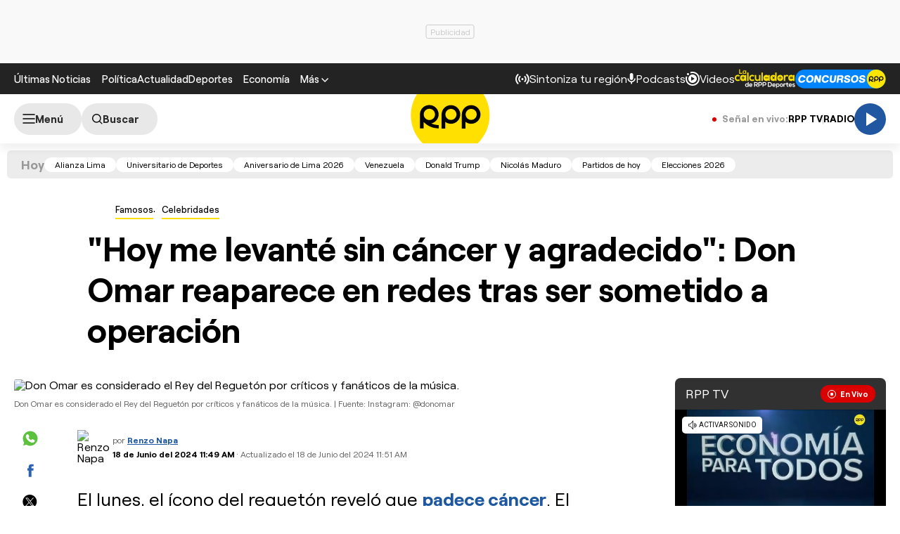

--- FILE ---
content_type: text/html; charset=UTF-8
request_url: https://rpp.pe/famosos/celebridades/don-omar-reaparece-en-redes-tras-superar-el-cancer-hoy-me-levante-sin-cancer-y-agradecido-noticia-1562618?itlk=iknoticia
body_size: 46526
content:
<!DOCTYPE html>
<html lang="es">
    <head>
 <meta charset="UTF-8" />
<meta name="viewport" content="width=device-width, initial-scale=1.0" />
<title>Don Omar reaparece en redes tras ser sometido a operación: "Hoy me levanté sin cáncer y agradecido"</title>
<link rel="preload" href="//s2.rpp-noticias.io/static/dist/css/general2.css?v=2091217461133330" as="style">
<link rel="preconnect dns-prefetch" href="//s2.rpp-noticias.io">
<link rel="preconnect dns-prefetch" href="//md1.rpp-noticias.io">
<link rel="preconnect dns-prefetch" href="www.googletagservices.com">
<link rel="preconnect dns-prefetch" href="www.googletagmanager.com"/>
<link rel="preconnect dns-prefetch" href="//gstatic.com" />
<link rel="preconnect dns-prefetch" href="//www.google.com" />
<link rel="dns-prefetch" href="//cm.g.doubleclick.net" />
<link rel="dns-prefetch" href="//securepubads.g.doubleclick.net" />

<link rel="preload" href="//s2.rpp-noticias.io/static/dist/fonts/Roobert-Medium.woff2" as="font" type="font/woff2" crossorigin>
<link rel="preload" href="//s2.rpp-noticias.io/static/dist/fonts/Roobert-Regular.woff2" as="font" type="font/woff2" crossorigin>
<link rel="preload" href="//s2.rpp-noticias.io/static/dist/fonts/Roobert-Bold.woff2" as="font" type="font/woff2" crossorigin>

  <link rel="preload" as="image" href="https://f.rpp-noticias.io/2024/06/18/022302_1598650.jpg?width=1020&quality=80"
    imagesrcset="https://f.rpp-noticias.io/2024/06/18/022302_1598650.jpg?width=670&quality=60 670w,
    https://f.rpp-noticias.io/2024/06/18/022302_1598650.jpg?width=860&quality=60 860w,
    https://f.rpp-noticias.io/2024/06/18/022302_1598650.jpg?width=1020&quality=80 1020w"
    imagesizes="(min-width: 1315px) 940px, (min-width: 1024px) calc(100vw - 360px), calc(100vw - 40px)" fetchpriority="high"/>


<link rel="stylesheet" href="//s2.rpp-noticias.io/static/dist/css/general2.css?v=2091217461133330">
<link rel="stylesheet" href="//s2.rpp-noticias.io/static/dist/css/article.css?v=2091217461133330" data-style>


<meta name="theme-color" content="#0060ab"/>
<meta name="description" content="El lunes, el &iacute;cono del reguet&oacute;n revel&oacute; que padece c&aacute;ncer. El int&eacute;rprete de &eacute;xitos como Dale Don Dale y Danza Kuduro comparti&oacute; una foto anunciando que, tras una intervenci&oacute;n quir&uacute;rgica, ha superado su diagn&oacute;stico." />
<meta name="keywords" content="Don Omar" />
<meta name="news_keywords" content="Don Omar" />

<meta name="robots" content="index, follow,max-image-preview:large" />
<meta name="bingbot" content="index, follow"/>
<meta property="og:title" itemprop="headline" content="&quot;Hoy me levant&eacute; sin c&aacute;ncer y agradecido&quot;: Don Omar reaparece en redes tras ser sometido a operaci&oacute;n" />
<meta property="og:description" itemprop="description" content="El lunes, el &iacute;cono del reguet&oacute;n revel&oacute; que padece c&aacute;ncer. El int&eacute;rprete de &eacute;xitos como Dale Don Dale y Danza Kuduro comparti&oacute; una foto anunciando que, tras una intervenci&oacute;n quir&uacute;rgica, ha superado su diagn&oacute;stico." />
<meta property="og:image" itemprop="image" content="https://f.rpp-noticias.io/2024/06/18/022302_1598650.jpg?width=860&quality=80" />
<meta property="og:image:width" content="824"/>
<meta property="og:image:height" content="464"/>
<meta property="og:url" itemprop="url" content="https://rpp.pe/famosos/celebridades/don-omar-reaparece-en-redes-tras-superar-el-cancer-hoy-me-levante-sin-cancer-y-agradecido-noticia-1562618" />
<meta property="og:type" content="article"/>
<meta name="og:category" content="Famosos"/>
<!-- Twitter Card -->
<meta name="twitter:card" content="summary_large_image" />
<meta name="twitter:site" content="@RPPNoticias" />
<meta name="twitter:creator" content="@RPPNoticias" />
<meta name="twitter:domain" content="rpp.pe" />
<meta name="twitter:title" content="&quot;Hoy me levant&eacute; sin c&aacute;ncer y agradecido&quot;: Don Omar reaparece en redes tras ser sometido a operaci&oacute;n" />
<meta name="twitter:description" content="El lunes, el &iacute;cono del reguet&oacute;n revel&oacute; que padece c&aacute;ncer. El int&eacute;rprete de &eacute;xitos como Dale Don Dale y Danza Kuduro comparti&oacute; una foto anunciando que, tras una intervenci&oacute;n quir&uacute;rgica, ha superado su diagn&oacute;stico." />
<meta name="twitter:image" content="https://f.rpp-noticias.io/2024/06/18/022302_1598650.jpg?width=860&quality=80" />
<meta property="twitter:account_id" content="3068660363" />
<!-- fin Twitter Card -->
<meta name="googlebot" content="index,follow" />
<meta http-equiv="Content-Language" name="language" content="es" />
<meta name="distribution" content="Global" />
<meta property="fb:app_id" content="185239485185" />
<meta property="fb:admins" content="100009067124936" />
<meta name="lang" content="es" itemprop="inLanguage" />
<meta name="author" content="Renzo Napa" />



<meta property="mrf:tags" content="dateCreated:2024-06-18T11:49:18-05:00" />
<meta property="mrf:tags" content="tipoNota:Breaking News" />
<meta property="mrf:tags" content="creator:Fernando Chuquillanqui" />
<meta property="mrf:tags" content="formatoNota:noticia" />
<link rel="canonical" href="https://rpp.pe/famosos/celebridades/don-omar-reaparece-en-redes-tras-superar-el-cancer-hoy-me-levante-sin-cancer-y-agradecido-noticia-1562618"/>
<link rel="shortcut icon" type="image/x-icon" href="//s2.rpp-noticias.io/favicon.ico">
<link rel="apple-touch-icon" sizes="180x180" href="//s2.rpp-noticias.io/static/dist/img/favicon/apple-touch-icon.png">
<link rel="icon" type="image/png" sizes="32x32" href="//s2.rpp-noticias.io/static/dist/img/favicon/favicon-32x32.png">
<link rel="icon" type="image/png" sizes="16x16" href="//s2.rpp-noticias.io/static/dist/img/favicon/favicon-16x16.png">
<link rel="manifest" href="//s2.rpp-noticias.io/static/dist/img/favicon/site.webmanifest">
<meta name="article:published_time" content="2024-06-18T11:49:21-05:00" />
<link rel="alternate" type="application/rss+xml" href="https://rpp.pe/rss">
<!-- Google Tag Manager -->
<script>(function(w,d,s,l,i){w[l]=w[l]||[];w[l].push({'gtm.start':new Date().getTime(),event:'gtm.js'});var f=d.getElementsByTagName(s)[0],j=d.createElement(s),dl=l!='dataLayer'?'&l='+l:'';j.async=true;j.src='https://www.googletagmanager.com/gtm.js?id='+i+dl;f.parentNode.insertBefore(j,f);})(window,document,'script','dataLayer','GTM-5S77JQ3');</script>
<!-- End Google Tag Manager -->

<script>
    window.dataLayer = window.dataLayer || [];
    dataLayer.push({
    'event': 'analyticsPage',
    'Autor': 'rnapa',
    'Tema': 'don-omar',
    'tipo': 'noticia'
    });
</script>


<script>
var skin = false;
var charseccion = 'entretenimiento';
var charautor = 'Renzo Napa';
const ismovile = navigator.userAgent.match(/iPhone|android|iPod/i);
</script>
<script async src='https://securepubads.g.doubleclick.net/tag/js/gpt.js'></script>
<script data-out-script>
  var googletag = googletag || {}, anchor, interstitial;
  googletag.cmd = googletag.cmd || [];
  googletag.slots = [];
    googletag.cmd.push(function() {
    if(!ismovile && skin){
          googletag.defineSlot('/1028310/Rpp2_famosos_Nota_Lateral_Left', [160,600], 'Rpp2_famosos_Nota_Lateral_Left_Slot').addService(googletag.pubads());
          googletag.defineSlot('/1028310/Rpp2_famosos_Nota_Lateral_Right', [160,600], 'Rpp2_famosos_Nota_Lateral_Right_Slot').addService(googletag.pubads());
          googletag.defineSlot('/1028310/Rpp2_famosos_Nota_Top', [970,90], 'Rpp2_famosos_Nota_Top_Slot').addService(googletag.pubads());
      }else googletag.defineSlot('/1028310/Rpp2_famosos_Nota_SuperTop', (ismovile ?  [[320, 100], [300, 100], [320, 50]] : [[728, 90], [970, 90]]), 'Rpp_Top_Slot').addService(googletag.pubads());
        googletag.defineSlot('/1028310/Rpp2_famosos_Nota_Middle1', (ismovile ? [[300,250], [320,50], [320,100],[1,1]] : [[300,250], [1,1]]), 'Rpp2_famosos_Nota_Middle1_Slot').addService(googletag.pubads());
    googletag.defineSlot('/1028310/Rpp2_famosos_Nota_DobleCajaSticky1', (ismovile ? [[300,250], [250,250]] : [300, 250]), 'Rpp_Lateral_Sticky1_Slot').addService(googletag.pubads());
    googletag.defineSlot('/1028310/Rpp2_famosos_Nota_DobleCajaSticky2', (ismovile ? [[300,250], [250,250]] : [300, 600]), 'Rpp_Lateral_Sticky2_Slot').addService(googletag.pubads());
    if(ismovile) googletag.defineSlot('/1028310/ITT_AdKaora_Notas_1x1', [1,1], 'ITT_AdKaora_Notas_1x1').addService(googletag.pubads());
        googletag.defineSlot('/1028310/Rpp2_famosos_Nota_slider', [1,1], 'Rpp2_famosos_Nota_Interstitial_Slot').addService(googletag.pubads());
    googletag.defineSlot('/1028310/Rpp2_famosos_Nota_zocalo', (ismovile ? [[300,50],[320,50],[320,100]] : [[728,90]]), 'rpp2_zocalo_sticky_Slot').addService(googletag.pubads());
    /*anchor = googletag.defineOutOfPageSlot('/1028310/Rpp2_anchor', googletag.enums.OutOfPageFormat.BOTTOM_ANCHOR, 'Rpp2_anchor_Slot');
    if(anchor) anchor.addService(googletag.pubads());*/
    interstitial = googletag.defineOutOfPageSlot('/1028310/Rpp2_InterstitialWeb',googletag.enums.OutOfPageFormat.INTERSTITIAL);
    if(interstitial){ interstitial.setForceSafeFrame(true); interstitial.addService(googletag.pubads());}
    if(googletag.pubadsReady) return;
    googletag.pubads().addEventListener('slotRenderEnded', function(e) {
        if (!e.isEmpty) document.getElementById(e.slot.getSlotElementId()).classList.add('ad-render');
     });
        googletag.pubads().enableLazyLoad({fetchMarginPercent: 0, renderMarginPercent: 0, mobileScaling: 0.0});
        googletag.pubads().addEventListener('impressionViewable', function(event) {
      setTimeout(function() {
        googletag.pubads().refresh([event.slot]);
      }, 30 * 1000);
    });
    var _rl_gen_sg=function(){let e="_rl_sg",t=[];try{let o=localStorage.getItem(e);"string"==typeof o&&(t=o.split(","))}catch(e){}if(0===t.length){let o=document.cookie.indexOf(e);if(-1!==o){o+=e.length+1;let n=document.cookie.indexOf(";",o);-1===n&&(n=document.cookie.length),t=document.cookie.substring(o,n).split(",")}}return t};
    googletag.pubads().setTargeting('category', 'rpp,don-omar'.split(','));
    googletag.pubads().enableAsyncRendering();
    googletag.pubads().setTargeting("_rl", _rl_gen_sg());
    googletag.enableServices();
  });
  var nom_ads='Rpp2_famosos_Nota_';
</script>

<script src="//s2.rpp-noticias.io/static/dist/js/app.js?v=2091217461133330" id="js-main" defer></script>
<script src="https://player.cdn.mdstrm.com/lightning_player/api.js" defer></script>
<script src="//s2.rpp-noticias.io/static/dist/js/ca-audio2.js?v=2091217461133330" defer></script>
<!--script src="//s2.rpp-noticias.io/static/dist/js/ca-audio.js?v=2091217461133330" defer></script-->
<script type="application/ld+json">
{
"@context": "https://schema.org",
"@type": "Organization",
"legalName": "GRUPO RPP",
"name" : "RPP Noticias",
"url": "https://rpp.pe/",
"logo" : "https://f.rpp-noticias.io/2020/06/05/rpp-feed_952838.png",
"sameAs" : [
  "https://www.facebook.com/rppnoticias",
  "https://twitter.com/rppnoticias",
  "https://www.youtube.com/user/RPPNOTICIAS",
  "https://www.instagram.com/rppnoticias/",
  "https://pe.linkedin.com/company/gruporpp-s-a-"
  ],
"foundingDate": "1963",
"founders": {
    "@type": "Person",
    "name": "Manuel Delgado Parker"
  },
"address":{
    "@type": "PostalAddress",
    "streetAddress": "Av. Paseo de la República 3866",
    "addressLocality": "San Isidro",
    "addressRegion": "LIMA",
    "postalCode": "15046",
    "addressCountry": {
      "@type": "Country",
      "name": "PERU"
    }
  }
}
</script>
<script type="application/ld+json">
{
"@context": "https://schema.org",
"@type": "NewsMediaOrganization",
"legalName": "GRUPO RPP",
"name" : "RPP Noticias",
"url": "https://rpp.pe/",
"logo" : "https://f.rpp-noticias.io/2020/06/05/rpp-feed_952838.png",
"sameAs" : [
  "https://www.facebook.com/rppnoticias",
  "https://twitter.com/rppnoticias",
  "https://www.youtube.com/user/RPPNOTICIAS",
  "https://www.instagram.com/rppnoticias/",
  "https://pe.linkedin.com/company/gruporpp-s-a-"
  ],
"foundingDate": "1963",
"founders": {
    "@type": "Person",
    "name": "Manuel Delgado Parker"
  },
"address":{
    "@type": "PostalAddress",
    "streetAddress": "Av. Paseo de la República 3866",
    "addressLocality": "San Isidro",
    "addressRegion": "LIMA",
    "postalCode": "15046",
    "addressCountry": {
      "@type": "Country",
      "name": "PERU"
    }
  },
"contactPoint":{
  "@type": "ContactPoint",
  "contactType" : "Newsroom Contact",
  "email" : "prensa@guporpp.com.pe",
  "url" : "https://www.gruporpp.com.pe/"
},
"ethicsPolicy": "https://rpp.pe/principios-eticos/#politica-etica",
"diversityPolicy": "https://rpp.pe/principios-eticos/#declaracion-de-diversas-voces",
"missionCoveragePrioritiesPolicy": "https://rpp.pe/principios-eticos/#mision-y-vision",
"correctionsPolicy": "https://rpp.pe/principios-eticos/#politica-de-correcciones-y-practicas",
"verificationFactCheckingPolicy": "https://rpp.pe/principios-eticos/#estandares-de-verificacion-de-la-informacion",
"unnamedSourcesPolicy": "https://rpp.pe/principios-eticos/#politica-de-fuentes-anonimas",
"masthead": "https://rpp.pe/principios-eticos/#equipo-editorial-principal"

}
</script>
<script type="application/ld+json">
 {
    "@context": "https://schema.org",
    "@type": "NewsArticle",
      "datePublished": "2024-06-18T11:49:21-05:00",
      "dateModified": "2024-06-18T11:51:54-05:00",
    "headline": "&quot;Hoy me levant&eacute; sin c&aacute;ncer y agradecido&quot;: Don Omar reaparece en redes tras ser sometido a operaci&oacute;n",
    "alternativeHeadline": "Don Omar reaparece en redes tras ser sometido a operaci&oacute;n: &quot;Hoy me levant&eacute; sin c&aacute;ncer y agradecido&quot;",
    "url": "https://rpp.pe/famosos/celebridades/don-omar-reaparece-en-redes-tras-superar-el-cancer-hoy-me-levante-sin-cancer-y-agradecido-noticia-1562618",
    "description": "El lunes, el ícono del reguetón reveló que padece cáncer. El intérprete de éxitos como Dale Don Dale y Danza Kuduro compartió una foto anunciando que, tras una intervención quirúrgica, ha superado su diagnóstico.",
    "articleSection":"Famosos",
    "articleBody":"Don Omar revel\u00f3 el lunes que hab\u00eda sido diagnosticado con c\u00e1ncer, compartiendo una imagen desde un centro m\u00e9dico. Un d\u00eda despu\u00e9s, el cantante puertorrique\u00f1o, reconocido como uno de los m\u00e1ximos referentes del reguet\u00f3n, se pronunci\u00f3 tras ser sometido a una operaci\u00f3n.\"Hoy me levant\u00e9 sin c\u00e1ncer y agradecido. Gracias por sus buenos deseos, oraciones y los miles de mensajes. Mi operaci\u00f3n fue todo un \u00e9xito y ahora solo queda recuperarme', escribi\u00f3 en Instagram. Hasta el momento, el int\u00e9rprete no ha proporcionado detalles adicionales sobre el tipo de c\u00e1ncer que enfrent\u00f3.\u00bfC\u00f3mo anunci\u00f3 Don Omar su diagn\u00f3stico con c\u00e1ncer?\"Hoy s\u00ed, pero ma\u00f1ana no tendr\u00e9 c\u00e1ncer. Las buenas intenciones son bien recibidas. Nos vemos pronto\", escribi\u00f3 el artista en su cuenta oficial de Instagram el pasado lunes. La publicaci\u00f3n incluy\u00f3 una imagen de Don Omar mostrando su pu\u00f1o cerrado y llevando un brazalete de admisi\u00f3n de un hospital de la red Orlando Health.El autor de \u00e9xitos mundiales como&nbsp;Dale Don dale,&nbsp;Ella y yo&nbsp;y&nbsp;Danza kuduro&nbsp;no ofreci\u00f3 detalles sobre el tipo de c\u00e1ncer que padece ni del tratamiento que est\u00e1 recibiendo. Su cuenta de&nbsp;Instagram, con 11,6 millones de seguidores, se llen\u00f3 de mensajes de apoyo como: \"Esa es la actitud, la mente controla el cuerpo. Mucha fe y pa lante con todo el proceso\" y \"La mano de Dios est\u00e1 contigo\".\u00bfC\u00f3mo reaccion\u00f3 Daddy Yankee tras el diagn\u00f3stico de c\u00e1ncer de Don Omar?Don Omar sorprendi\u00f3 al mundo de la m\u00fasica el pasado lunes al revelar que hab\u00eda sido diagnosticado con c\u00e1ncer. El reconocido Rey del Reguet\u00f3n comparti\u00f3 la noticia con sus m\u00e1s de 11,6 millones de seguidores en Instagram, manifestando su confianza en una pronta recuperaci\u00f3n mientras enfrenta esta enfermedad.Uno de los artistas que le mostr\u00f3 su apoyo fue&nbsp;Daddy Yankee. El cantante puertorrique\u00f1o expres\u00f3 solidaridad con su compatriota, con quien ha compartido escenarios y colaboraciones. A trav\u00e9s de sus historias en Instagram, El Cangri comparti\u00f3 una imagen del pu\u00f1o de Don Omar junto a una cita b\u00edblica: \"Mi Se\u00f1or y Dios, te ped\u00ed ayuda y t\u00fa me sanaste. Salmo 30:2 RVC (...) \u00a1Pa\u2019 lante guerrero!\".",
    "keywords": "Don Omar",
    "mainEntityOfPage":{
      "@type":"WebPage",
      "@id":"https://rpp.pe/famosos/celebridades/don-omar-reaparece-en-redes-tras-superar-el-cancer-hoy-me-levante-sin-cancer-y-agradecido-noticia-1562618"
    },
        "author": {"@type":"Person", "name":"Renzo Napa" , "url": "https://rpp.pe/autor/rnapa"},
        "publisher": {
    "@type": "Organization",
    "name": "RPP",
    "url": "https:\/\/rpp.pe",
    "logo": {
        "@type": "ImageObject",
        "Url": "https:\/\/f.rpp-noticias.io\/2020\/06\/05\/rpp-feed_952838.png",
        "width": 304,
        "height": 84
    }
} ,
    "image": [
    {
        "@type": "ImageObject",
        "url": "https:\/\/f.rpp-noticias.io\/2024\/06\/18\/022302_1598650.jpg?width=1020&quality=80",
        "description": "Don Omar es considerado el Rey del Reguet&oacute;n por cr&iacute;ticos y fan&aacute;ticos de la m&uacute;sica.",
        "width": "1020",
        "height": "574"
    }
]  }
</script>

<script type="application/ld+json">
  {
    "@context": "https:\/\/schema.org",
    "@type": "ImageObject",
    "url": "https:\/\/f.rpp-noticias.io\/2024\/06\/18\/022302_1598650.jpg?width=1020&quality=80",
    "description": "Don Omar es considerado el Rey del Reguet&oacute;n por cr&iacute;ticos y fan&aacute;ticos de la m&uacute;sica.",
    "width": "1020",
    "height": "574"
}</script>



<script type="application/ld+json">
  {
    "@context": "https://schema.org",
    "@type": "BreadcrumbList",
    "itemListElement": [{
      "@type": "ListItem",
      "position": 1,
      "name": "Celebridades",
      "item": "https://rpp.pe/famosos/celebridades"
    }]
  }
</script>
</head>
<body data-x="media,alerta,poll,ads-body, redirect" class="">
<div class="banner banner--billboard">
   <div id="Rpp_Top_Slot" class="banner__cover">
      <script data-out-script>
            var sublime = sublime || {};
            googletag.cmd.push(function() { googletag.display('Rpp_Top_Slot') });
      </script>
  </div>
</div>
<!-- Google Tag Manager (noscript) -->
<noscript><iframe src="https://www.googletagmanager.com/ns.html?id=GTM-5S77JQ3"
height="0" width="0" style="display:none;visibility:hidden"></iframe></noscript>
<!-- End Google Tag Manager (noscript) -->
<header class="header">
  <div class="container header__container">
    <div class="header__wrapper">
      <div class="header__wrapper--desktop">
        <div class="header__wrapper--left">
          <span class="header__ultimas-noticias"><a  href="https://rpp.pe/ultimas-noticias" class="header__nav-link" rel="noopener noreferrer">Últimas Noticias</a></span>
          <nav class="header__nav">
            <ul class="header__nav-list">
              <li class="header__nav__li hide-tablet">
                  <a href="https://rpp.pe/politica" class="header__nav-link" rel="noopener noreferrer">Política</a>
              </li>
              <li class="header__nav__li hide-tablet">
                  <a href="https://rpp.pe/actualidad" class="header__nav-link" rel="noopener noreferrer">Actualidad</a>
              </li>
              <li class="header__nav__li hide-tablet">
                  <a href="https://rpp.pe/deportes" class="header__nav-link" rel="noopener noreferrer">Deportes</a>
              </li>
              <li class="header__submenu__li">
                <a href="https://rpp.pe/economia" class="header__submenu__a" rel="noopener noreferrer">Economía</a>
              </li>
              <li class="header__nav__li">
                <div class="header__submenu">
                  <span class="header__nav-button--mas" tabindex="0" role="button">
                    <span class="header__nav-link">Más</span>
                    <svg width="10" height="6" viewBox="0 0 10 6" fill="none">
                      <path d="M5 6L0 1L1 0L5 4L9 0L10 1L5 6Z" fill="white"/>
                    </svg>

                  </span>
                  <ul class="header__submenu__ul">
                    <li class="header__submenu__li hide-desktop">
                        <a href="https://rpp.pe/politica" class="header__submenu__a" rel="noopener noreferrer">Política</a>
                    </li>
                    <li class="header__submenu__li hide-desktop">
                        <a href="https://rpp.pe/actualidad" class="header__submenu__a" rel="noopener noreferrer">Actualidad</a>
                    </li>
                    <li class="header__submenu__li hide-desktop">
                        <a href="https://rpp.pe/deportes" class="header__submenu__a" rel="noopener noreferrer">Deportes</a>
                    </li>
                    <li class="header__submenu__li hide-desktop">
                      <a href="https://rpp.pe/tecno" class="header__submenu__a" rel="noopener noreferrer">Tecnología</a>
                    </li>
                    <!--li class="header__submenu__li">
                      <a href="https://rpp.pe/tecno" class="header__submenu__a" rel="noopener noreferrer">Tecnología</a>
                    </li-->
                    <li class="header__submenu__li">
                      <a href="https://rpp.pe/peru" class="header__submenu__a" rel="noopener noreferrer">Perú</a>
                    </li>
                    <li class="header__submenu__li">
                      <a href="https://rpp.pe/entretenimiento" class="header__submenu__a" rel="noopener noreferrer">Entretenimiento</a>
                    </li>
                    <li class="header__submenu__li">
                        <a href="https://rpp.pe/mundo" class="header__submenu__a" rel="noopener noreferrer">Mundo</a>
                    </li>
                    <!--li class="header__submenu__li">
                      <a href="https://rpp.pe/videojuegos" class="header__submenu__a" rel="noopener noreferrer">Videojuegos</a>
                    </li-->
                    <li class="header__submenu__li">
                      <a href="https://rpp.pe/vital" class="header__submenu__a" rel="noopener noreferrer">Vital</a>
                    </li>
                    <li class="header__submenu__li">
                      <a href="https://rpp.pe/audio" target="_blank" class="header__submenu__a" rel="noopener noreferrer">Radio</a>
                    </li>

                    <li class="header__submenu__li">
                      <a href="https://rpp.pe/videos" target="_blank" class="header__submenu__a" rel="noopener noreferrer">Videos</a>
                    </li>

                    <!--li class="header__submenu__li">
                      <a href="#" class="header__submenu__a">Noticias</a>
                    </li>
                    <li class="header__submenu__li">
                      <a href="#" class="header__submenu__a">Humor</a>
                    </li-->

                  </ul>
                </div>
              </li>
            </ul>
          </nav>
        </div>

        <div class="header__wrapper--right">
          <div class="row-left">
             <button class="header__nav-button--radio" onclick="fn(this, event, {method:'openRegions'})">
                <svg width="20" height="15" viewBox="0 0 22 16" fill="none">
                  <path d="M4.71828 0.31852C4.81926 0.419383 4.89936 0.53916 4.95401 0.671002C5.00867 0.802845 5.0368 0.944168 5.0368 1.08689C5.0368 1.22961 5.00867 1.37093 4.95401 1.50278C4.89936 1.63462 4.81926 1.7544 4.71828 1.85526C3.08862 3.4852 2.1731 5.6957 2.1731 8.00059C2.1731 10.3055 3.08862 12.516 4.71828 14.1459C4.81911 14.2468 4.89908 14.3666 4.95363 14.4984C5.00817 14.6302 5.03622 14.7715 5.03617 14.9141C5.03611 15.0568 5.00797 15.198 4.95333 15.3298C4.8987 15.4616 4.81864 15.5813 4.71774 15.6821C4.61683 15.7829 4.49706 15.8629 4.36525 15.9175C4.23344 15.972 4.09218 16 3.94953 16C3.80688 15.9999 3.66563 15.9718 3.53386 15.9172C3.40209 15.8625 3.28237 15.7825 3.18154 15.6816C-1.06051 11.4395 -1.06051 4.56057 3.18154 0.31852C3.2824 0.217544 3.40218 0.137439 3.53402 0.0827849C3.66587 0.0281309 3.80719 0 3.94991 0C4.09263 0 4.23395 0.0281309 4.3658 0.0827849C4.49764 0.137439 4.61742 0.217544 4.71828 0.31852ZM18.5446 0.31852C22.7866 4.56166 22.7866 11.4395 18.5446 15.6816C18.3398 15.8794 18.0654 15.9889 17.7807 15.9864C17.4959 15.9839 17.2235 15.8697 17.0222 15.6683C16.8208 15.467 16.7066 15.1946 16.7041 14.9098C16.7016 14.6251 16.8111 14.3507 17.0089 14.1459C18.6386 12.516 19.5541 10.3055 19.5541 8.00059C19.5541 5.6957 18.6386 3.4852 17.0089 1.85526C16.8052 1.65162 16.6906 1.37537 16.6905 1.08727C16.6904 0.799181 16.8048 0.522847 17.0084 0.319062C17.212 0.115278 17.4883 0.000736216 17.7764 0.000634381C18.0645 0.000532545 18.3408 0.114879 18.5446 0.31852ZM7.94055 3.43978C8.14415 3.64345 8.25852 3.91963 8.25852 4.20761C8.25852 4.49559 8.14415 4.77178 7.94055 4.97544C7.54518 5.37077 7.23155 5.8401 7.01758 6.35664C6.8036 6.87319 6.69347 7.42682 6.69347 7.98593C6.69347 8.54503 6.8036 9.09867 7.01758 9.61521C7.23155 10.1318 7.54518 10.6011 7.94055 10.9964C8.04427 11.0966 8.12701 11.2164 8.18393 11.3489C8.24085 11.4814 8.27081 11.6239 8.27206 11.7682C8.27331 11.9124 8.24583 12.0554 8.19123 12.1888C8.13662 12.3223 8.05598 12.4436 7.95401 12.5455C7.85204 12.6475 7.73078 12.7281 7.59731 12.7827C7.46384 12.8374 7.32083 12.8648 7.17663 12.8636C7.03242 12.8623 6.88991 12.8324 6.75741 12.7755C6.62491 12.7185 6.50508 12.6358 6.40489 12.5321C5.19921 11.3263 4.52186 9.69105 4.52186 7.98593C4.52186 6.2808 5.19921 4.64551 6.40489 3.43978C6.60855 3.23618 6.88474 3.12181 7.17272 3.12181C7.4607 3.12181 7.73688 3.23618 7.94055 3.43978ZM15.4983 3.43978C16.7039 4.64551 17.3813 6.2808 17.3813 7.98593C17.3813 9.69105 16.7039 11.3263 15.4983 12.5321C15.3974 12.633 15.2777 12.713 15.1459 12.7677C15.0142 12.8223 14.8729 12.8504 14.7303 12.8505C14.5876 12.8505 14.4464 12.8225 14.3146 12.768C14.1827 12.7134 14.063 12.6334 13.9621 12.5326C13.8612 12.4318 13.7811 12.3121 13.7265 12.1803C13.6718 12.0485 13.6437 11.9073 13.6436 11.7646C13.6436 11.622 13.6716 11.4807 13.7262 11.3489C13.7807 11.2171 13.8607 11.0973 13.9615 10.9964C14.3569 10.6011 14.6705 10.1318 14.8845 9.61521C15.0985 9.09867 15.2086 8.54503 15.2086 7.98593C15.2086 7.42682 15.0985 6.87319 14.8845 6.35664C14.6705 5.8401 14.3569 5.37077 13.9615 4.97544C13.7579 4.77165 13.6435 4.49532 13.6436 4.20723C13.6437 3.91913 13.7583 3.64288 13.9621 3.43924C14.1659 3.2356 14.4422 3.12125 14.7303 3.12136C15.0184 3.12146 15.2946 3.236 15.4983 3.43978ZM10.951 6.4481C11.165 6.4481 11.3768 6.49024 11.5744 6.5721C11.7721 6.65397 11.9517 6.77397 12.1029 6.92524C12.2542 7.07651 12.3742 7.2561 12.4561 7.45374C12.538 7.65139 12.5801 7.86322 12.5801 8.07715C12.5801 8.29108 12.538 8.50292 12.4561 8.70056C12.3742 8.89821 12.2542 9.0778 12.1029 9.22907C11.9517 9.38034 11.7721 9.50033 11.5744 9.5822C11.3768 9.66407 11.165 9.70621 10.951 9.70621C10.519 9.70621 10.1046 9.53457 9.79912 9.22907C9.49361 8.92356 9.32198 8.5092 9.32198 8.07715C9.32198 7.6451 9.49361 7.23075 9.79912 6.92524C10.1046 6.61973 10.519 6.4481 10.951 6.4481Z" fill="white"/>
                </svg>

               <span>Sintoniza tu región</span>
             </button>
             <a class="header__nav-button--podcast" href="https://rpp.pe/audio/podcast" target="_blank" rel="noopener noreferrer" data-mrf-recirculation = "CTA Podcast Header">
                <svg width="13" height="16" viewBox="0 0 13 17" fill="none">
                  <path d="M6.0725 10.5C5.34333 10.5 4.72354 10.2448 4.21313 9.73438C3.70271 9.22396 3.4475 8.60417 3.4475 7.875V2.625C3.4475 1.89583 3.70271 1.27604 4.21313 0.765625C4.72354 0.255208 5.34333 0 6.0725 0C6.80167 0 7.42146 0.255208 7.93188 0.765625C8.44229 1.27604 8.6975 1.89583 8.6975 2.625V7.875C8.6975 8.60417 8.44229 9.22396 7.93188 9.73438C7.42146 10.2448 6.80167 10.5 6.0725 10.5ZM6.0725 16.625C5.82458 16.625 5.61692 16.541 5.4495 16.373C5.2815 16.2056 5.1975 15.9979 5.1975 15.75V13.9125C3.84125 13.7375 2.68917 13.176 1.74125 12.2281C0.793334 11.2802 0.217292 10.1427 0.013125 8.81563C-0.030625 8.56771 0.0350003 8.34896 0.21 8.15938C0.385 7.96979 0.618334 7.875 0.91 7.875C1.11417 7.875 1.29646 7.95142 1.45688 8.10425C1.61729 8.25767 1.71938 8.44375 1.76313 8.6625C1.95271 9.68333 2.44854 10.5365 3.25063 11.2219C4.05271 11.9073 4.99333 12.25 6.0725 12.25C7.15167 12.25 8.09229 11.9073 8.89438 11.2219C9.69646 10.5365 10.1923 9.68333 10.3819 8.6625C10.4256 8.44375 10.5315 8.25767 10.6995 8.10425C10.8669 7.95142 11.0527 7.875 11.2569 7.875C11.534 7.875 11.76 7.96979 11.935 8.15938C12.11 8.34896 12.1756 8.56771 12.1319 8.81563C11.9277 10.1427 11.3517 11.2802 10.4038 12.2281C9.45584 13.176 8.30375 13.7375 6.9475 13.9125V15.75C6.9475 15.9979 6.86379 16.2056 6.69638 16.373C6.52838 16.541 6.32042 16.625 6.0725 16.625Z" fill="white"/>
                </svg>
                <span>Podcasts</span>
             </a>
             <a class="header__nav-button--podcast" href="https://rpp.pe/videos"  rel="noopener noreferrer" data-mrf-recirculation = "CTA Videos Header">
                <svg width="20" height="20" viewBox="0 0 20 20" fill="none">
                    <path d="M20 10C20 4.46 15.54 0 10 0C8.83 0 7.7 0.19 6.62 0.56L7.32 2.5C8.17 2.16 9.06 1.97 10 1.97C14.41 1.97 18.03 5.59 18.03 10C18.03 14.41 14.41 18.03 10 18.03C5.59 18.03 1.97 14.41 1.97 10C1.97 9.06 2.16 8.12 2.5 7.28L0.56 6.62C0.19 7.7 0 8.83 0 10C0 15.54 4.46 20 10 20C15.54 20 20 15.54 20 10ZM3.47 1.97C4.32 1.97 5 2.68 5 3.47C5 4.32 4.32 5 3.47 5C2.68 5 1.97 4.32 1.97 3.47C1.97 2.68 2.68 1.97 3.47 1.97ZM16 10C16 6.67 13.33 4 10 4C6.67 4 4 6.67 4 10C4 13.33 6.67 16 10 16C13.33 16 16 13.33 16 10ZM13 10L8 13V7" fill="white"/>
                </svg>
                <span>Videos</span>
              </a>
              <!--a class="header__nav-button--podcast" target="_blank" href="https://rpp.pe/las-fijas-del-ahorro"  rel="noopener noreferrer">
                      <img src="//s2.rpp-noticias.io/static/dist/img/fijasdelahorro.svg" width="85" height="24" style="vertical-align: middle;"  alt="Las Fijas del Ahorro de Caja Cusco">
               </a-->
           </div>
          <div class="row-right">
            <a class="header__nav-button" target="_blank" href="https://rpp.pe/calculadora-rpp-futbol-en-vivo-tabla-posiciones" rel="noopener noreferrer" data-mrf-recirculation="CTA Calculadora Header">
              <img src="//s2.rpp-noticias.io/static/dist/img/free/logo_calculadora_rpp_deportes.svg" loading="lazy" style="vertical-align: middle;"  height="28" width="86" alt="Calculadora liga 1">
            </a>
            <a class="header__nav-button" target="_blank" href="https://participa.rpp.pe/?utm_source=rpp&utm_medium=rpp&utm_campaing=concurso-header" rel="noopener noreferrer" data-mrf-recirculation="CTA Concurso Header">
                    <img src="//s2.rpp-noticias.io/static/dist/img/concursosrpp.svg" loading="lazy" style="vertical-align: middle;" width="129" height="27" alt="Concursos RPP">
            </a>
          </div>
        </div>
      </div>
      <div class="header__wrapper--mobile header__wrapper--mobile-article" data-mrf-recirculation="CTA link temas">
        <nav class="header__nav">
          <ul class="header__nav-list" id="header__nav-list">
            <li class="header__nav__li">
              <a href="https://rpp.pe/politica" class="header__nav-link" rel="noopener noreferrer">Política</a>
            </li>
            <li class="header__nav__li">
              <a href="https://rpp.pe/actualidad" class="header__nav-link" rel="noopener noreferrer">Actualidad</a>
            </li>
            <li class="header__nav__li">
              <a href="https://rpp.pe/deportes" class="header__nav-link" rel="noopener noreferrer">Deportes</a>
            </li>
            <li class="header__nav__li">
              <a href="https://rpp.pe/mundo" class="header__nav-link" rel="noopener noreferrer">Mundo</a>
            </li>
          </ul>
        </nav>
      </div>
      <div class="header__wrapper--right-m">
        <a class="header__nav-button--podcast" href="https://rpp.pe/videos"  rel="noopener noreferrer">
            <svg width="20" height="20" viewBox="0 0 20 20" fill="none" style="max-width: none;">
                <path d="M20 10C20 4.46 15.54 0 10 0C8.83 0 7.7 0.19 6.62 0.56L7.32 2.5C8.17 2.16 9.06 1.97 10 1.97C14.41 1.97 18.03 5.59 18.03 10C18.03 14.41 14.41 18.03 10 18.03C5.59 18.03 1.97 14.41 1.97 10C1.97 9.06 2.16 8.12 2.5 7.28L0.56 6.62C0.19 7.7 0 8.83 0 10C0 15.54 4.46 20 10 20C15.54 20 20 15.54 20 10ZM3.47 1.97C4.32 1.97 5 2.68 5 3.47C5 4.32 4.32 5 3.47 5C2.68 5 1.97 4.32 1.97 3.47C1.97 2.68 2.68 1.97 3.47 1.97ZM16 10C16 6.67 13.33 4 10 4C6.67 4 4 6.67 4 10C4 13.33 6.67 16 10 16C13.33 16 16 13.33 16 10ZM13 10L8 13V7" fill="white"></path>
            </svg>
            <span>Videos</span>
          </a>
          <!--a class="header__nav-button--podcast" target="_blank" href="https://rpp.pe/las-fijas-del-ahorro"   rel="noopener noreferrer">
               <img src="//s2.rpp-noticias.io/static/dist/img/fijasdelahorro.svg" loading="lazy" style="vertical-align: middle;"  alt="Las Fijas del Ahorro de Caja Cusco">
            </a-->
        </div>
  </div>
</div>
</header>
<div class="sub-header" id="subHeader">
  <div class="container">
    <div class="sub-header__wrapper">
                  <!-- Reproductor II-->
      <div class="sub-header__wrapper--left">
        <label for="checkedmenu" class="sub-header__button sub-header__button--menu" data-mrf-conversion="CTA show menu" aria-label="Abrir menú">
          <svg width="18" height="14" viewBox="0 0 18 14" fill="none">
          <path d="M1 1H17M1 7H17M1 13H17" stroke="black" stroke-width="1.5" stroke-linecap="round" stroke-linejoin="round"/>
          </svg>
          <span class="text-menu">Menú</span>
        </label>
        <a class="sub-header__button sub-header__button--search " aria-label="Buscar" href="https://rpp.pe/buscar">
          <svg width="15" height="15" viewBox="0 0 16 16" fill="none" style="margin-left: 3px;">
          <path d="M11.25 11.25L14.75 14.75M0.75 6.75C0.75 7.53793 0.905195 8.31815 1.20672 9.0461C1.50825 9.77405 1.95021 10.4355 2.50736 10.9926C3.06451 11.5498 3.72595 11.9917 4.4539 12.2933C5.18185 12.5948 5.96207 12.75 6.75 12.75C7.53793 12.75 8.31815 12.5948 9.0461 12.2933C9.77405 11.9917 10.4355 11.5498 10.9926 10.9926C11.5498 10.4355 11.9917 9.77405 12.2933 9.0461C12.5948 8.31815 12.75 7.53793 12.75 6.75C12.75 5.1587 12.1179 3.63258 10.9926 2.50736C9.86742 1.38214 8.3413 0.75 6.75 0.75C5.1587 0.75 3.63258 1.38214 2.50736 2.50736C1.38214 3.63258 0.75 5.1587 0.75 6.75V6.75Z" stroke="black" stroke-width="1.5" stroke-linecap="round" stroke-linejoin="round"/>
          </svg>
          <span>Buscar</span>
        </a>
      </div>
      <div class="sub-header__wrapper--center">
        <a class="sub-header__logo-wrapper" title="RPP Noticias" href="/">
          <svg width="113" height="112" viewBox="0 0 300 299" fill="none">
            <path d="M299.027 149.769C299.027 232.078 232.094 298.797 149.506 298.797C66.9185 298.797 0 232.078 0 149.769C0 67.4607 66.9329 0.742188 149.52 0.742188C232.108 0.742188 299.041 67.4607 299.041 149.769" fill="#FFE000"/>
            <path d="M77.6675 180.652C93.5819 177.143 105.485 163.02 105.485 146.107C105.485 126.561 89.5853 110.727 69.9917 110.727C50.398 110.727 34.498 126.561 34.498 146.107V199.493H48.6955V175.201C63.0661 190.159 83.3234 199.493 105.745 199.493V186.851C95.7029 186.851 86.1946 184.607 77.6675 180.652M48.8542 146.351C48.8542 134.543 58.4635 124.95 70.3379 124.95C82.2124 124.95 91.7928 134.543 91.7928 146.351C91.7928 158.159 82.2124 167.752 70.3379 167.752C58.4635 167.752 48.8542 158.173 48.8542 146.351Z" fill="black"/>
            <path fill-rule="evenodd" clip-rule="evenodd" d="M152.19 111.188C132.582 111.188 116.682 127.037 116.682 146.582V199.983H130.879V174.9C136.824 179.33 144.182 181.976 152.19 181.976C171.798 181.976 187.683 166.141 187.683 146.596C187.683 127.051 171.798 111.202 152.19 111.202M152.247 167.292C140.647 167.292 131.24 157.929 131.24 146.366C131.24 134.803 140.647 125.44 152.247 125.44C163.848 125.44 173.226 134.803 173.226 146.366C173.226 157.929 163.819 167.292 152.247 167.292" fill="black"/>
            <path fill-rule="evenodd" clip-rule="evenodd" d="M229.02 111.188C209.412 111.188 193.526 127.037 193.526 146.582V199.983H207.724V174.9C213.654 179.33 221.027 181.976 229.02 181.976C248.642 181.976 264.528 166.141 264.528 146.596C264.528 127.051 248.642 111.202 229.02 111.202M229.078 167.292C217.463 167.292 208.07 157.929 208.07 146.366C208.07 134.803 217.463 125.44 229.078 125.44C240.692 125.44 250.056 134.803 250.056 146.366C250.056 157.929 240.664 167.292 229.078 167.292Z" fill="black"/>
          </svg>
        </a>
      </div>

      <div class="sub-header__wrapper--right" style="gap: 15px;">
        <div class="signals-links">
          <span class="signals-links__label hide-mobile">
            <svg width="6" height="6" viewBox="0 0 6 6" fill="none" style="margin-right: 5px"><circle cx="3" cy="3" r="3" fill="#DB0000"/></svg>
            <span>Señal en vivo:</span>
          </span>
          <div class="signals-links__items" >
            <div class="signals-links__item" id="rppTvLink" data-mrf-recirculation="CTA header link RPPTV">
              <a href="https://rpp.pe/tv-vivo">
                RPP TV
              </a>
            </div>
            <svg width="1" height="15" viewBox="0 0 1 15" fill="none"><line x1="0.5" y1="0.5" x2="0.499899" y2="14.5" stroke="#CCCCCC"/></svg>
            <div class="signals-links__item" data-mrf-recirculation="CTA header link radio">
              <a href="#play-radio" class="faux-audio" data-id="1">
                RADIO
                <script>
                  var _fmedia = _fmedia || {};
                  _fmedia[1] = {live: true};
                </script>
              </a>
            </div>
          </div>
        </div>
        <a href="#regiones" onclick="fn(this, event, {method:'openRegions'})" class="sub-header__button sub-header__button--lang" aria-label="Sintoniza tu región">
        <svg width="13" height="13" viewBox="0 0 13 13" fill="none">
        <path d="M1.4638 5.2C1.3547 5.62471 1.29967 6.0615 1.3 6.5C1.3 6.9485 1.3572 7.384 1.4638 7.8H3.315C3.22737 6.93555 3.22737 6.06445 3.315 5.2H1.4638ZM1.9955 3.9H3.5204C3.6933 3.10895 3.9429 2.40045 4.24905 1.8109C3.30537 2.26552 2.52019 2.9934 1.9955 3.9ZM11.5362 5.2H9.685C9.77263 6.06445 9.77263 6.93555 9.685 7.8H11.5362C11.755 6.94715 11.755 6.05285 11.5362 5.2ZM11.0045 3.9C10.4798 2.9934 9.69463 2.26552 8.75095 1.8109C9.05775 2.40045 9.3067 3.10895 9.4796 3.9H11.0045ZM4.6228 5.2C4.5741 5.63162 4.54979 6.06564 4.55 6.5C4.55 6.94525 4.5747 7.38075 4.6228 7.8H8.3772C8.47509 6.9361 8.47509 6.0639 8.3772 5.2H4.6228ZM4.8555 3.9H8.1445C8.02621 3.41139 7.85557 2.93697 7.63555 2.48495C7.22735 1.6692 6.79055 1.3 6.5 1.3C6.2088 1.3 5.77265 1.6692 5.36445 2.48495C5.1597 2.89575 4.98745 3.3735 4.8555 3.9ZM1.9955 9.1C2.52019 10.0066 3.30537 10.7345 4.24905 11.1891C3.94225 10.5996 3.6933 9.89105 3.5204 9.1H1.9955ZM11.0045 9.1H9.4796C9.3067 9.89105 9.0571 10.5996 8.75095 11.1891C9.69463 10.7345 10.4798 10.0066 11.0045 9.1ZM4.8555 9.1C4.98745 9.6265 5.1597 10.1042 5.36445 10.515C5.77265 11.3308 6.20945 11.7 6.5 11.7C6.7912 11.7 7.22735 11.3308 7.63555 10.515C7.8403 10.1042 8.01255 9.6265 8.1445 9.1H4.8555ZM6.5 13C2.91005 13 0 10.0899 0 6.5C0 2.91005 2.91005 0 6.5 0C10.0899 0 13 2.91005 13 6.5C13 10.0899 10.0899 13 6.5 13Z" fill="black"></path>
        </svg>
        <svg width="10" height="7" viewBox="0 0 10 7" style="transform: rotate(270deg);" fill="none"><path d="M5 6.5L0 1.5L1 0.5L5 4.5L9 0.5L10 1.5L5 6.5Z" fill="black"></path></svg>
        </a>

        <div id="rppPlayer" class="rpp-player live">
          <div class="rpp-inner-player">
            <div class="content-circle-play">

              <button class="circle-play live-play" aria-label="Play" data-mrf-conversion="header play radio">
                <svg class="play-ico" width="34" height="35" viewBox="0 0 24 25" fill="none"><path d="M8 5.64V19.64L19 12.64L8 5.64Z" fill="#ffffff"/></svg>
                <svg class="pause-ico" width="34" height="34" viewBox="0 0 24 24" fill="none"><path d="M14 19H18V5H14M6 19H10V5H6V19Z" fill="#ffffff"/></svg>
              </button>
            </div>

          </div>

          <div id="lgnPlayer"></div>
        </div>
      </div>

    </div>
  </div>
</div>

<div id="alertRpp" class="alert-container">
    <style>
        .alert-container{ height: 40px; background: #ECECEC;border-radius: 6px;     max-width: 1260px;         margin: 10px auto;}
        .franja-hoy{display: flex;align-items: center;padding: 0 20px;height: 100%; gap: 20px; overflow-x: auto; overflow-y: hidden;}
        .franja-hoy__list{display: flex; gap: 10px; list-style: none; padding: 0;}
        .franja-hoy__title{ font-size: 18px; font-weight: 900; color: #979797;}
        .franja-hoy__list li a{ font-size: 12px; background: #fff; padding: 4px 15px 5px; white-space: nowrap; border-radius: 30px; vertical-align: middle; display: inline-flex;}

    </style>

</div>
<input type="checkbox" name="checkedmenu" id="checkedmenu" style="display:none;">
<div id="mainMenu" class="menu">
 <div class="menu-top">
   <div class="menu-top__top">
     <label for="checkedmenu" class="menu-top__icon-close" aria-label="Cerrar menú">
        <svg width="16" height="16" viewBox="0 0 16 16" fill="none">
          <path d="M9.1511 7.98187L15.7654 1.36761C15.8961 1.21497 15.9644 1.01864 15.9566 0.817837C15.9489 0.617035 15.8656 0.426555 15.7235 0.28446C15.5814 0.142366 15.3909 0.0591225 15.1901 0.0513664C14.9893 0.0436103 14.793 0.111912 14.6404 0.242623L8.02611 6.85688L1.41185 0.234644C1.26161 0.084404 1.05784 0 0.845368 0C0.632896 0 0.429127 0.084404 0.278887 0.234644C0.128647 0.384884 0.0442428 0.588653 0.0442428 0.801125C0.0442428 1.0136 0.128647 1.21737 0.278887 1.36761L6.90113 7.98187L0.278887 14.5961C0.195366 14.6677 0.127531 14.7557 0.0796409 14.8547C0.0317507 14.9536 0.00483877 15.0615 0.000594559 15.1713C-0.00364965 15.2812 0.0148651 15.3908 0.0549772 15.4932C0.0950892 15.5956 0.155933 15.6886 0.233688 15.7663C0.311443 15.8441 0.404432 15.9049 0.506817 15.945C0.609203 15.9851 0.718775 16.0036 0.828655 15.9994C0.938536 15.9952 1.04635 15.9682 1.14534 15.9204C1.24433 15.8725 1.33234 15.8046 1.40387 15.7211L8.02611 9.10685L14.6404 15.7211C14.793 15.8518 14.9893 15.9201 15.1901 15.9124C15.3909 15.9046 15.5814 15.8214 15.7235 15.6793C15.8656 15.5372 15.9489 15.3467 15.9566 15.1459C15.9644 14.9451 15.8961 14.7488 15.7654 14.5961L9.1511 7.98187Z" fill="#2B2B2B"/>
        </svg>


      </label>
     <a class="menu-top__icon-rpp" href="/">
       <img src="//s2.rpp-noticias.io/static/dist/img/icons/logo.svg" alt="RPP" width="59" height="59" loading="lazy">
     </a>
     <a href="https://rpp.pe/buscar" aria-label="Buscar" class="menu-top__icon-search" >
      <svg width="16" height="16" viewBox="0 0 16 16" fill="none">
        <path d="M11.25 11.25L14.75 14.75M0.75 6.75C0.75 7.53793 0.905195 8.31815 1.20672 9.0461C1.50825 9.77405 1.95021 10.4355 2.50736 10.9926C3.06451 11.5498 3.72595 11.9917 4.4539 12.2933C5.18185 12.5948 5.96207 12.75 6.75 12.75C7.53793 12.75 8.31815 12.5948 9.0461 12.2933C9.77405 11.9917 10.4355 11.5498 10.9926 10.9926C11.5498 10.4355 11.9917 9.77405 12.2933 9.0461C12.5948 8.31815 12.75 7.53793 12.75 6.75C12.75 5.1587 12.1179 3.63258 10.9926 2.50736C9.86742 1.38214 8.3413 0.75 6.75 0.75C5.1587 0.75 3.63258 1.38214 2.50736 2.50736C1.38214 3.63258 0.75 5.1587 0.75 6.75V6.75Z" stroke="#2B2B2B" stroke-width="1.5" stroke-linecap="round" stroke-linejoin="round"/>
      </svg>
     </a>
   </div>
   <div class="menu-top__bottom">
     <div class="menu-top__bottom-iconsLabel">
       Síguenos en redes sociales
     </div>
     <div class="menu-top__bottom-icons">
       <a href="https://www.tiktok.com/@rppnoticias" title="Compartir por Tiktok" target="_blank" rel="noopener noreferrer">
           <svg width="16" height="17" viewBox="0 0 16 17" fill="none">
               <path d="M11.5229 1.8999V1.2999H10.9229H8.55528H7.95528V1.8999V11.2999C7.95528 12.0896 7.31223 12.7399 6.51145 12.7399C5.71065 12.7399 5.0676 12.0896 5.0676 11.2999C5.0676 10.5303 5.69491 9.88796 6.47269 9.8595L7.05075 9.83835V9.2599V6.89991V6.28987L6.44079 6.29999C3.71043 6.34533 1.49998 8.54725 1.49998 11.2999C1.49998 14.0761 3.75661 16.2999 6.53169 16.2999C9.30852 16.2999 11.5634 14.0544 11.5634 11.2999V7.52746C12.337 7.89435 13.1967 8.10434 14.0896 8.11982L14.7 8.13041V7.51991V5.1599V4.57978L14.1202 4.56024C12.6592 4.51102 11.5229 3.33286 11.5229 1.8999Z" stroke="white" stroke-width="1.2"/>
           </svg>
       </a>
       <a href="https://www.instagram.com/rppnoticias/?hl=es" aria-label="Instagram" target="_blank" rel="noreferrer nofollow">
           <svg width="19" height="18" viewBox="0 0 19 18" fill="none">
           <path d="M13.2499 1.5H5.74988C3.67881 1.5 1.99988 3.17893 1.99988 5.25V12.75C1.99988 14.8211 3.67881 16.5 5.74988 16.5H13.2499C15.3209 16.5 16.9999 14.8211 16.9999 12.75V5.25C16.9999 3.17893 15.3209 1.5 13.2499 1.5Z" stroke="white" stroke-width="1.5" stroke-linecap="round" stroke-linejoin="round"/>
           <path d="M12.4999 8.52773C12.5925 9.15191 12.4858 9.78939 12.1952 10.3495C11.9046 10.9096 11.4448 11.3638 10.8811 11.6475C10.3175 11.9312 9.67874 12.0299 9.05574 11.9297C8.43275 11.8294 7.85722 11.5353 7.41103 11.0891C6.96484 10.6429 6.6707 10.0674 6.57045 9.44439C6.4702 8.82139 6.56895 8.18265 6.85265 7.61901C7.13634 7.05537 7.59054 6.59553 8.15064 6.30491C8.71074 6.01428 9.34822 5.90767 9.9724 6.00023C10.6091 6.09464 11.1985 6.39132 11.6537 6.84646C12.1088 7.30159 12.4055 7.89103 12.4999 8.52773Z" stroke="white" stroke-width="1.2" stroke-linecap="round" stroke-linejoin="round"/>
           <path d="M13.6251 4.875H13.6326" stroke="white" stroke-width="2" stroke-linecap="round" stroke-linejoin="round"/>
           </svg>
       </a>
       <a href="https://www.facebook.com/rppnoticias/" aria-label="Facebook" target="_blank" rel="noreferrer nofollow">
           <svg width="10" height="18" viewBox="0 0 10 18" fill="none">
           <path d="M9.00012 1.5H6.75012C5.75556 1.5 4.80173 1.89509 4.09847 2.59835C3.39521 3.30161 3.00012 4.25544 3.00012 5.25V7.5H0.750122V10.5H3.00012V16.5H6.00012V10.5H8.25012L9.00012 7.5H6.00012V5.25C6.00012 5.05109 6.07914 4.86032 6.21979 4.71967C6.36044 4.57902 6.55121 4.5 6.75012 4.5H9.00012V1.5Z" stroke="white" stroke-width="1.2" stroke-linecap="round" stroke-linejoin="round"/>
           </svg>
       </a>
       <a href="https://twitter.com/RPPNoticias" aria-label="Twitter" target="_blank" rel="noreferrer nofollow">
           <svg width="19" height="16" viewBox="0 0 19 16" fill="none">
           <path d="M0.5438 0L7.49339 8.73667L0.5 15.84H2.07406L8.1969 9.62078L13.1438 15.84H18.5L11.1592 6.612L17.6687 0H16.0947L10.456 5.7276L5.9 0H0.5438ZM2.85852 1.09002H5.31913L16.185 14.75H13.7244L2.85852 1.09002Z" fill="white"/>
           </svg>
       </a>
       <a href="https://www.youtube.com/@RPPNoticias" aria-label="Youtube" target="_blank" rel="noreferrer nofollow">
           <svg width="19" height="18" viewBox="0 0 19 18" fill="none">
               <g clip-path="url(#clip0_131_2898)">
               <path d="M17.4047 4.815C17.3156 4.45906 17.1342 4.13293 16.8787 3.86955C16.6232 3.60618 16.3028 3.41489 15.9497 3.315C14.6597 3 9.4997 3 9.4997 3C9.4997 3 4.3397 3 3.0497 3.345C2.69663 3.44489 2.37618 3.63618 2.12071 3.89955C1.86523 4.16293 1.68379 4.48906 1.5947 4.845C1.35861 6.15417 1.24312 7.48223 1.2497 8.8125C1.24128 10.1528 1.35677 11.491 1.5947 12.81C1.69292 13.1549 1.87843 13.4686 2.1333 13.7209C2.38818 13.9731 2.70381 14.1554 3.0497 14.25C4.3397 14.595 9.4997 14.595 9.4997 14.595C9.4997 14.595 14.6597 14.595 15.9497 14.25C16.3028 14.1501 16.6232 13.9588 16.8787 13.6954C17.1342 13.4321 17.3156 13.1059 17.4047 12.75C17.639 11.4507 17.7544 10.1328 17.7497 8.8125C17.7581 7.47222 17.6426 6.13402 17.4047 4.815V4.815Z" stroke="white" stroke-width="1.2" stroke-linecap="round" stroke-linejoin="round"/><path d="M7.8125 11.2654L12.125 8.81285L7.8125 6.36035V11.2654Z" stroke="white" stroke-width="1.2" stroke-linecap="round" stroke-linejoin="round"/></g><defs><clipPath id="clip0_131_2898"><rect width="18" height="18" fill="white" transform="translate(0.5)"/></clipPath></defs>
           </svg>
       </a>
     </div>


     <a href="https://www.whatsapp.com/channel/0029VZztxLS3gvWYKY1YWN1I" target="_blank" class="button button--whatsapp button--nothov button--fullwidth" rel="noopener noreferrer">
       <svg width="19" height="20" viewBox="0 0 19 20" fill="none">
           <path d="M9.30208 0.894531C4.20616 0.894531 0 5.10069 0 10.1966C0 12.1379 0.566214 13.9174 1.61775 15.4543L0.566214 18.6089C0.485326 18.7707 0.566214 18.9325 0.647101 19.0134C0.808877 19.0943 0.970652 19.1751 1.13243 19.0943L4.36794 18.0427C5.82391 19.0134 7.60344 19.4987 9.30208 19.4987C14.398 19.4987 18.6042 15.2925 18.6042 10.1966C18.6042 5.10069 14.398 0.894531 9.30208 0.894531ZM14.8833 13.9983C14.6407 14.7263 13.67 15.3734 12.8611 15.5352C12.6994 15.5352 12.5376 15.6161 12.2949 15.6161C11.6478 15.6161 10.839 15.3734 9.54475 14.8881C7.92699 14.241 6.30924 12.785 5.01504 10.9246L4.93415 10.8437C4.44882 10.1966 3.72083 9.06419 3.72083 7.85087C3.72083 6.47578 4.44882 5.74779 4.69149 5.42424C5.01504 5.10069 5.41948 4.93892 5.9048 4.93892C5.98569 4.93892 6.06658 4.93892 6.14746 4.93892H6.22835C6.63279 4.93892 6.87545 5.10069 7.11812 5.58602L7.27989 5.90957C7.52255 6.47578 7.84611 7.36555 7.92699 7.52732C8.08877 7.85087 8.08877 8.09354 7.92699 8.3362C7.84611 8.49797 7.76522 8.65975 7.60344 8.82152C7.52255 8.90241 7.44167 8.9833 7.44167 9.06419C7.36078 9.14508 7.27989 9.22596 7.199 9.30685C7.199 9.38774 7.199 9.38774 7.199 9.38774C7.44167 9.79218 7.92699 10.5202 8.57409 11.0864C9.46386 11.8953 10.111 12.1379 10.4345 12.2997H10.5154C10.5963 12.2997 10.6772 12.3806 10.6772 12.2997C10.839 12.1379 11.0007 11.8144 11.2434 11.5717L11.3243 11.4908C11.5669 11.1673 11.8905 11.0864 12.0523 11.0864C12.1332 11.0864 12.2949 11.0864 12.3758 11.1673C12.4567 11.1673 12.6185 11.2482 14.1553 12.057L14.3171 12.1379C14.5598 12.2188 14.7216 12.2997 14.8024 12.5424C15.126 12.7041 15.0451 13.4321 14.8833 13.9983Z" fill="white"/>
           <circle cx="16" cy="3.5" r="3" fill="#FF0404" class="animation-blink"/>
           </svg>

       <span class="button__text">Únete a nuestro canal en WhatsApp</span>
     </a>
     <a href="https://rpp.pe/calculadora-cts-2025" target="_blank" class="button button--secondary button--nothov button--fullwidth" style="min-height: 36px;">
      <span class="button__text">Calcula tu "CTS" con la calculadora RPP 💰</span>
     </a>
     <!-- <a href="https://www.whatsapp.com/channel/0029VaXbUzZ2975KFg6zJL2k" target="_blank" class="button button--whatsapp2 button--nothov button--fullwidth" rel="noopener noreferrer">
       <svg width="19" height="20" viewBox="0 0 19 20" fill="none">
           <path d="M9.30208 0.894531C4.20616 0.894531 0 5.10069 0 10.1966C0 12.1379 0.566214 13.9174 1.61775 15.4543L0.566214 18.6089C0.485326 18.7707 0.566214 18.9325 0.647101 19.0134C0.808877 19.0943 0.970652 19.1751 1.13243 19.0943L4.36794 18.0427C5.82391 19.0134 7.60344 19.4987 9.30208 19.4987C14.398 19.4987 18.6042 15.2925 18.6042 10.1966C18.6042 5.10069 14.398 0.894531 9.30208 0.894531ZM14.8833 13.9983C14.6407 14.7263 13.67 15.3734 12.8611 15.5352C12.6994 15.5352 12.5376 15.6161 12.2949 15.6161C11.6478 15.6161 10.839 15.3734 9.54475 14.8881C7.92699 14.241 6.30924 12.785 5.01504 10.9246L4.93415 10.8437C4.44882 10.1966 3.72083 9.06419 3.72083 7.85087C3.72083 6.47578 4.44882 5.74779 4.69149 5.42424C5.01504 5.10069 5.41948 4.93892 5.9048 4.93892C5.98569 4.93892 6.06658 4.93892 6.14746 4.93892H6.22835C6.63279 4.93892 6.87545 5.10069 7.11812 5.58602L7.27989 5.90957C7.52255 6.47578 7.84611 7.36555 7.92699 7.52732C8.08877 7.85087 8.08877 8.09354 7.92699 8.3362C7.84611 8.49797 7.76522 8.65975 7.60344 8.82152C7.52255 8.90241 7.44167 8.9833 7.44167 9.06419C7.36078 9.14508 7.27989 9.22596 7.199 9.30685C7.199 9.38774 7.199 9.38774 7.199 9.38774C7.44167 9.79218 7.92699 10.5202 8.57409 11.0864C9.46386 11.8953 10.111 12.1379 10.4345 12.2997H10.5154C10.5963 12.2997 10.6772 12.3806 10.6772 12.2997C10.839 12.1379 11.0007 11.8144 11.2434 11.5717L11.3243 11.4908C11.5669 11.1673 11.8905 11.0864 12.0523 11.0864C12.1332 11.0864 12.2949 11.0864 12.3758 11.1673C12.4567 11.1673 12.6185 11.2482 14.1553 12.057L14.3171 12.1379C14.5598 12.2188 14.7216 12.2997 14.8024 12.5424C15.126 12.7041 15.0451 13.4321 14.8833 13.9983Z" fill="white"/>
           <circle cx="16" cy="3.5" r="3" fill="#FF0404" class="animation-blink"/>
           </svg>

       <span class="button__text">Únete a nuestro canal de Deportes</span>
     </a> -->
   </div>
 </div>
 <div class="menu-center">
    <div class="menu__titles">Secciones</div>
   <div class="menu-center__wrap-list">
     <a href="https://rpp.pe/ultimas-noticias" class="menu-center__dropLabel" rel="noopener noreferrer">Últimas noticias</a>

     <details class="menu-center__dropItem">
       <summary class="menu-center__dropLabel">Política</summary>
       <div class="menu-center__content">
         <ul class="menu-center__list">
           <li><a class="menu-center__link" href="https://rpp.pe/politica/congreso" rel="noopener noreferrer">Congreso</a></li>
           <li><a class="menu-center__link" href="https://rpp.pe/politica/elecciones" rel="noopener noreferrer">Elecciones</a></li>
           <li><a class="menu-center__link" href="https://rpp.pe/politica/estado" rel="noopener noreferrer">Estado</a></li>
           <li><a class="menu-center__link" href="https://rpp.pe/politica/gobierno" rel="noopener noreferrer">Gobierno</a></li>
           <li><a class="menu-center__link" href="https://rpp.pe/politica/historia" rel="noopener noreferrer">Historia</a></li>
           <li><a class="menu-center__link" href="https://rpp.pe/politica/judiciales" rel="noopener noreferrer">Judiciales</a></li>
           <li><a class="menu-center__link" href="https://rpp.pe/politica/actualidad" rel="noopener noreferrer">Actualidad</a></li>
         </ul>
         <a href="https://rpp.pe/politica" class="menu-center__buttonLink" rel="noopener noreferrer">Ver toda la sección <svg width="11" height="12" viewBox="0 0 11 12" fill="none"><path d="M5.5 0.394531L4.531 1.38253L8.367 5.29453H0V6.69453H8.367L4.531 10.6175L5.5 11.6055L11 5.99953L5.5 0.394531Z" fill="#126FFF"/></svg>
         </a>
       </div>
     </details>
     <details class="menu-center__dropItem">
       <summary class="menu-center__dropLabel">Lima</summary>
       <div class="menu-center__content">
         <ul class="menu-center__list">
           <li><a class="menu-center__link" href="https://rpp.pe/lima/policiales-crimenes" rel="noopener noreferrer">Policiales</a></li>
           <li><a class="menu-center__link" href="https://rpp.pe/lima/actualidad" rel="noopener noreferrer">Actualidad</a></li>
           <li><a class="menu-center__link" href="https://rpp.pe/lima/accidentes" rel="noopener noreferrer">Accidentes</a></li>
           <li><a class="menu-center__link" href="https://rpp.pe/lima/judiciales" rel="noopener noreferrer">Judiciales</a></li>
           <li><a class="menu-center__link" href="https://rpp.pe/lima/obras" rel="noopener noreferrer">Obras</a></li>
           <li><a class="menu-center__link" href="https://rpp.pe/lima/seguridad" rel="noopener noreferrer">Seguridad</a></li>
         </ul>
         <a href="https://rpp.pe/lima" class="menu-center__buttonLink" rel="noopener noreferrer">Ver toda la sección <svg width="11" height="12" viewBox="0 0 11 12" fill="none"><path d="M5.5 0.394531L4.531 1.38253L8.367 5.29453H0V6.69453H8.367L4.531 10.6175L5.5 11.6055L11 5.99953L5.5 0.394531Z" fill="#126FFF"/></svg>
         </a>
       </div>
     </details>
     <details class="menu-center__dropItem">
       <summary class="menu-center__dropLabel">Perú</summary>
       <div class="menu-center__content">
         <ul class="menu-center__list">
           <li><a class="menu-center__link" href="https://rpp.pe/peru/amazonas" rel="noopener noreferrer">Amazonas</a></li>
           <li><a class="menu-center__link" href="https://rpp.pe/peru/ancash" rel="noopener noreferrer">Áncash</a></li>
           <li><a class="menu-center__link" href="https://rpp.pe/peru/apurimac" rel="noopener noreferrer">Apurímac</a></li>
           <li><a class="menu-center__link" href="https://rpp.pe/peru/arequipa" rel="noopener noreferrer">Arequipa</a></li>
           <li><a class="menu-center__link" href="https://rpp.pe/peru/ayacucho" rel="noopener noreferrer">Ayacucho</a></li>
           <li><a class="menu-center__link" href="https://rpp.pe/peru/cajamarca" rel="noopener noreferrer">Cajamarca</a></li>
           <li><a class="menu-center__link" href="https://rpp.pe/peru/callao" rel="noopener noreferrer">Callao</a></li>

           <li><a class="menu-center__link" href="https://rpp.pe/peru/cusco" rel="noopener noreferrer">Cusco</a></li>
           <li><a class="menu-center__link" href="https://rpp.pe/peru/desastres-naturales" rel="noopener noreferrer">Desastres Naturales</a></li>
           <li><a class="menu-center__link" href="https://rpp.pe/peru/huancavelica" rel="noopener noreferrer">Huancavelica</a></li>
           <li><a class="menu-center__link" href="https://rpp.pe/peru/huanuco" rel="noopener noreferrer">Huánuco</a></li>
           <li><a class="menu-center__link" href="https://rpp.pe/peru/ica" rel="noopener noreferrer">Ica</a></li>
           <li><a class="menu-center__link" href="https://rpp.pe/peru/junin" rel="noopener noreferrer">Junín</a></li>


           <li><a class="menu-center__link" href="https://rpp.pe/peru/la-libertad" rel="noopener noreferrer">La Libertad</a></li>
           <li><a class="menu-center__link" href="https://rpp.pe/peru/lambayeque" rel="noopener noreferrer">Lambayeque</a></li>
           <li><a class="menu-center__link" href="https://rpp.pe/peru/loreto" rel="noopener noreferrer">Loreto</a></li>
           <li><a class="menu-center__link" href="https://rpp.pe/peru/moquegua" rel="noopener noreferrer">Moquegua</a></li>
           <li><a class="menu-center__link" href="https://rpp.pe/peru/piura" rel="noopener noreferrer">Piura</a></li>

           <li><a class="menu-center__link" href="https://rpp.pe/peru/puno" rel="noopener noreferrer">Puno</a></li>
           <li><a class="menu-center__link" href="https://rpp.pe/peru/pasco" rel="noopener noreferrer">Pasco</a></li>
           <li><a class="menu-center__link" href="https://rpp.pe/peru/san-martin" rel="noopener noreferrer">San Martín</a></li>
           <li><a class="menu-center__link" href="https://rpp.pe/peru/tacna" rel="noopener noreferrer">Tacna</a></li>
           <li><a class="menu-center__link" href="https://rpp.pe/peru/terrorismo" rel="noopener noreferrer">Terrorismo</a></li>
           <li><a class="menu-center__link" href="https://rpp.pe/peru/tumbes" rel="noopener noreferrer">Tumbes</a></li>
           <li><a class="menu-center__link" href="https://rpp.pe/peru/ucayali" rel="noopener noreferrer">Ucayali</a></li>

           <li><a class="menu-center__link" href="https://rpp.pe/peru/historia" rel="noopener noreferrer">Historia</a></li>
           <li><a class="menu-center__link" href="https://rpp.pe/peru/narcotrafico" rel="noopener noreferrer">Narcotráfico</a></li>
         </ul>
         <a href="https://rpp.pe/peru" class="menu-center__buttonLink" rel="noopener noreferrer">Ver toda la sección <svg width="11" height="12" viewBox="0 0 11 12" fill="none"><path d="M5.5 0.394531L4.531 1.38253L8.367 5.29453H0V6.69453H8.367L4.531 10.6175L5.5 11.6055L11 5.99953L5.5 0.394531Z" fill="#126FFF"/></svg>
         </a>
       </div>
     </details>
     <details class="menu-center__dropItem">
       <summary class="menu-center__dropLabel">Fútbol</summary>
       <div class="menu-center__content">
         <ul class="menu-center__list">
           <li><a class="menu-center__link" href="https://rpp.pe/futbol/champions-league" rel="noopener noreferrer">Champions League</a></li>
           <li><a class="menu-center__link" href="https://rpp.pe/futbol/copa-libertadores" rel="noopener noreferrer">Copa Libertadores</a></li>
           <li><a class="menu-center__link" href="https://rpp.pe/futbol/copa-peru" rel="noopener noreferrer">Copa Perú</a></li>
           <li><a class="menu-center__link" href="https://rpp.pe/futbol/copa-sudamericana" rel="noopener noreferrer">Copa Sudamericana</a></li>
           <li><a class="menu-center__link" href="https://rpp.pe/futbol/descentralizado" rel="noopener noreferrer">Liga 1 </a></li>
           <li><a class="menu-center__link" href="https://rpp.pe/futbol/eliminatorias" rel="noopener noreferrer">Eliminatorias</a></li>
           <li><a class="menu-center__link" href="https://rpp.pe/futbol/futbol-mundial" rel="noopener noreferrer">Fútbol Mundial</a></li>

           <li><a class="menu-center__link" href="https://rpp.pe/futbol/ligas-internacionales" rel="noopener noreferrer">Ligas internacionales</a></li>
           <li><a class="menu-center__link" href="https://rpp.pe/futbol/mas-futbol" rel="noopener noreferrer">Más Fútbol</a></li>
           <li><a class="menu-center__link" href="https://rpp.pe/futbol/peruanos-en-el-mundo" rel="noopener noreferrer">Peruanos por el Mundo</a></li>
           <li><a class="menu-center__link" href="https://rpp.pe/futbol/segunda-division" rel="noopener noreferrer">Segunda División</a></li>
           <li><a class="menu-center__link" href="https://rpp.pe/futbol/seleccion-peruana" rel="noopener noreferrer">Selección Peruana</a></li>
           <li><a class="menu-center__link" href="https://rpp.pe/copa-america-2024" rel="noopener noreferrer">Copa América 2024</a></li>
           <li><a class="menu-center__link" href="https://rpp.pe/eurocopa-2024" rel="noopener noreferrer">Eurocopa 2024</a></li>
         </ul>
         <a href="https://rpp.pe/futbol" class="menu-center__buttonLink" rel="noopener noreferrer">Ver toda la sección <svg width="11" height="12" viewBox="0 0 11 12" fill="none"><path d="M5.5 0.394531L4.531 1.38253L8.367 5.29453H0V6.69453H8.367L4.531 10.6175L5.5 11.6055L11 5.99953L5.5 0.394531Z" fill="#126FFF"/></svg>
         </a>
       </div>
     </details>
     <details class="menu-center__dropItem">
       <summary class="menu-center__dropLabel">Deportes</summary>
       <div class="menu-center__content">
         <ul class="menu-center__list">
           <li><a class="menu-center__link" href="https://rpp.pe/voley" rel="noopener noreferrer">Voley</a></li>
           <li><a class="menu-center__link" href="https://rpp.pe/tenis" rel="noopener noreferrer">Tenis</a></li>
           <li><a class="menu-center__link" href="https://rpp.pe/lucha/ufc" rel="noopener noreferrer">UFC</a></li>
           <li><a class="menu-center__link" href="https://rpp.pe/lucha/wwe" rel="noopener noreferrer">WWE</a></li>
           <li><a class="menu-center__link" href="https://rpp.pe/juegos-olimpicos-2024" rel="noopener noreferrer">Juegos Olímpicos</a></li>
           <li><a class="menu-center__link" href="https://rpp.pe/multideportes/panamericanos" rel="noopener noreferrer">Panamericanos</a></li>
           <li><a class="menu-center__link" href="https://rpp.pe/multideportes/mas-deportes" rel="noopener noreferrer">Más Deportes</a></li>
           <li><a class="menu-center__link" href="https://rpp.pe/apuestas-deportivas" rel="noopener noreferrer">Apuestas Deportivas</a></li>
         </ul>
         <a href="https://rpp.pe/deportes" class="menu-center__buttonLink" rel="noopener noreferrer">Ver toda la sección <svg width="11" height="12" viewBox="0 0 11 12" fill="none"><path d="M5.5 0.394531L4.531 1.38253L8.367 5.29453H0V6.69453H8.367L4.531 10.6175L5.5 11.6055L11 5.99953L5.5 0.394531Z" fill="#126FFF"/></svg>
         </a>
       </div>
     </details>
     <details class="menu-center__dropItem">
       <summary class="menu-center__dropLabel">Mundo</summary>
       <div class="menu-center__content">
         <ul class="menu-center__list">
           <li><a class="menu-center__link" href="https://rpp.pe/mundo/africa" rel="noopener noreferrer">África</a></li>
           <li><a class="menu-center__link" href="https://rpp.pe/mundo/argentina" rel="noopener noreferrer">Argentina</a></li>
           <li><a class="menu-center__link" href="https://rpp.pe/mundo/asia" rel="noopener noreferrer">Asia</a></li>
           <li><a class="menu-center__link" href="https://rpp.pe/mundo/chile" rel="noopener noreferrer">Chile</a></li>
           <li><a class="menu-center__link" href="https://rpp.pe/mundo/china" rel="noopener noreferrer">China</a></li>
           <li><a class="menu-center__link" href="https://rpp.pe/mundo/colombia" rel="noopener noreferrer">Colombia</a></li>
           <li><a class="menu-center__link" href="https://rpp.pe/mundo/espana" rel="noopener noreferrer">España</a></li>

           <li><a class="menu-center__link" href="https://rpp.pe/mundo/estados-unidos" rel="noopener noreferrer">Estados Unidos</a></li>
           <li><a class="menu-center__link" href="https://rpp.pe/mundo/europa" rel="noopener noreferrer">Europa</a></li>
           <li><a class="menu-center__link" href="https://rpp.pe/mundo/medio-oriente" rel="noopener noreferrer">Medio Oriente</a></li>
           <li><a class="menu-center__link" href="https://rpp.pe/mundo/latinoamerica" rel="noopener noreferrer">Latinoamérica</a></li>
           <li><a class="menu-center__link" href="https://rpp.pe/mundo/medio-ambiente" rel="noopener noreferrer">Medio Ambiente</a></li>

           <li><a class="menu-center__link" href="https://rpp.pe/mundo/mexico" rel="noopener noreferrer">México</a></li>
           <li><a class="menu-center__link" href="https://rpp.pe/mundo/norteamerica" rel="noopener noreferrer">Norteamérica</a></li>

           <li><a class="menu-center__link" href="https://rpp.pe/mundo/oceania" rel="noopener noreferrer">Oceanía</a></li>
           <li><a class="menu-center__link" href="https://rpp.pe/mundo/rusia" rel="noopener noreferrer">Rusia</a></li>
           <li><a class="menu-center__link" href="https://rpp.pe/mundo/venezuela" rel="noopener noreferrer">Venezuela</a></li>
         </ul>
         <a href="https://rpp.pe/mundo" class="menu-center__buttonLink" rel="noopener noreferrer">Ver toda la sección <svg width="11" height="12" viewBox="0 0 11 12" fill="none"><path d="M5.5 0.394531L4.531 1.38253L8.367 5.29453H0V6.69453H8.367L4.531 10.6175L5.5 11.6055L11 5.99953L5.5 0.394531Z" fill="#126FFF"/></svg>
         </a>
       </div>
     </details>
     <details class="menu-center__dropItem">
       <summary class="menu-center__dropLabel">Economía</summary>
       <div class="menu-center__content">
         <ul class="menu-center__list">
           <li><a class="menu-center__link" href="https://rpp.pe/economia/economia" rel="noopener noreferrer">Economía</a></li>
           <li><a class="menu-center__link" href="https://rpp.pe/economia/negocios" rel="noopener noreferrer">Negocios</a></li>
           <li><a class="menu-center__link" href="https://rpp.pe/economia/internacional" rel="noopener noreferrer">Tus Finanzas</a></li>
         </ul>
         <a href="https://rpp.pe/economia" class="menu-center__buttonLink" rel="noopener noreferrer">Ver toda la sección <svg width="11" height="12" viewBox="0 0 11 12" fill="none"><path d="M5.5 0.394531L4.531 1.38253L8.367 5.29453H0V6.69453H8.367L4.531 10.6175L5.5 11.6055L11 5.99953L5.5 0.394531Z" fill="#126FFF"/></svg>
         </a>
       </div>
     </details>
     <details class="menu-center__dropItem">
       <summary class="menu-center__dropLabel">Entretenimiento</summary>
       <div class="menu-center__content">
         <ul class="menu-center__list">
           <li><a class="menu-center__link" href="https://rpp.pe/famosos/celebridades" rel="noopener noreferrer">Celebridades</a></li>
           <li><a class="menu-center__link" href="https://rpp.pe/famosos/farandula" rel="noopener noreferrer">Farándula</a></li>
           <li><a class="menu-center__link" href="https://rpp.pe/tv" rel="noopener noreferrer">TV</a></li>
           <li><a class="menu-center__link" href="https://rpp.pe/tv/netflix" rel="noopener noreferrer">Netflix</a></li>
           <li><a class="menu-center__link" href="https://rpp.pe/tv/streaming" rel="noopener noreferrer">Streaming</a></li>
           <li><a class="menu-center__link" href="https://rpp.pe/cine/cartelera" rel="noopener noreferrer">Cartelera</a></li>
           <li><a class="menu-center__link" href="https://rpp.pe/cine/peru" rel="noopener noreferrer">Cine peruano</a></li>

           <li><a class="menu-center__link" href="https://rpp.pe/cine/internacional" rel="noopener noreferrer">Cine internacional</a></li>
           <li><a class="menu-center__link" href="https://rpp.pe/musica" rel="noopener noreferrer">Música</a></li>
           <li><a class="menu-center__link" href="https://rpp.pe/virales" rel="noopener noreferrer">Virales</a></li>
           <li><a class="menu-center__link" href="https://rpp.pe/cultura/asiapop" rel="noopener noreferrer">Asiapop</a></li>
         </ul>
         <a href="https://rpp.pe/entretenimiento" class="menu-center__buttonLink" rel="noopener noreferrer">Ver toda la sección <svg width="11" height="12" viewBox="0 0 11 12" fill="none"><path d="M5.5 0.394531L4.531 1.38253L8.367 5.29453H0V6.69453H8.367L4.531 10.6175L5.5 11.6055L11 5.99953L5.5 0.394531Z" fill="#126FFF"/></svg>
         </a>
       </div>
     </details>
     <details class="menu-center__dropItem">
       <summary class="menu-center__dropLabel">Cultura</summary>
       <div class="menu-center__content">
         <ul class="menu-center__list">
           <li><a class="menu-center__link" href="https://rpp.pe/cultura/exposiciones" rel="noopener noreferrer">Exposiciones</a></li>
           <li><a class="menu-center__link" href="https://rpp.pe/cultura/literatura" rel="noopener noreferrer">Literatura</a></li>
           <li><a class="menu-center__link" href="https://rpp.pe/cultura/mas-cultura" rel="noopener noreferrer">Más Cultura</a></li>
           <li><a class="menu-center__link" href="https://rpp.pe/cultura/teatro" rel="noopener noreferrer">Teatro</a></li>
         </ul>
         <a href="https://rpp.pe/cultura" class="menu-center__buttonLink" rel="noopener noreferrer">Ver toda la sección <svg width="11" height="12" viewBox="0 0 11 12" fill="none"><path d="M5.5 0.394531L4.531 1.38253L8.367 5.29453H0V6.69453H8.367L4.531 10.6175L5.5 11.6055L11 5.99953L5.5 0.394531Z" fill="#126FFF"/></svg>
         </a>
       </div>
     </details>
     <details class="menu-center__dropItem">
       <summary class="menu-center__dropLabel">Tecnologia</summary>
       <div class="menu-center__content">
         <ul class="menu-center__list">
           <li><a class="menu-center__link" href="https://rpp.pe/tecnologia/moviles" rel="noopener noreferrer">Móviles</a></li>
           <li><a class="menu-center__link" href="https://rpp.pe/tecnologia/whatsapp" rel="noopener noreferrer">Whatsapp</a></li>
           <li><a class="menu-center__link" href="https://rpp.pe/tecnologia/facebook" rel="noopener noreferrer">Facebook</a></li>
           <li><a class="menu-center__link" href="https://rpp.pe/tecnologia/redes-sociales" rel="noopener noreferrer">Redes Sociales</a></li>
           <li><a class="menu-center__link" href="https://rpp.pe/tecnologia/apps" rel="noopener noreferrer">Apps</a></li>

           <li><a class="menu-center__link" href="https://rpp.pe/tecnologia/gadgets" rel="noopener noreferrer">Gadgets</a></li>
           <li><a class="menu-center__link" href="https://rpp.pe/tecnologia/innovaciones" rel="noopener noreferrer">Innovaciones</a></li>
           <li><a class="menu-center__link" href="https://rpp.pe/tecnologia/google" rel="noopener noreferrer">Google</a></li>
           <li><a class="menu-center__link" href="https://rpp.pe/tecnologia/pc" rel="noopener noreferrer">PC</a></li>
           <li><a class="menu-center__link" href="https://rpp.pe/tecnologia/twitter" rel="noopener noreferrer">Twitter</a></li>
           <li><a class="menu-center__link" href="https://rpp.pe/tecnologia/mas-tecnologia" rel="noopener noreferrer">Más Tecnología</a></li>
         </ul>
         <a href="https://rpp.pe/tecnologia" class="menu-center__buttonLink" rel="noopener noreferrer">Ver toda la sección <svg width="11" height="12" viewBox="0 0 11 12" fill="none"><path d="M5.5 0.394531L4.531 1.38253L8.367 5.29453H0V6.69453H8.367L4.531 10.6175L5.5 11.6055L11 5.99953L5.5 0.394531Z" fill="#126FFF"/></svg>
         </a>
       </div>
     </details>
     <details class="menu-center__dropItem">
       <summary class="menu-center__dropLabel">Videojuegos</summary>
       <div class="menu-center__content">
         <ul class="menu-center__list">
           <li><a class="menu-center__link" href="https://rpp.pe/videojuegos/esports" rel="noopener noreferrer">eSports</a></li>
           <li><a class="menu-center__link" href="https://rpp.pe/videojuegos/geek" rel="noopener noreferrer">Geek</a></li>
           <li><a class="menu-center__link" href="https://rpp.pe/videojuegos/juegos" rel="noopener noreferrer">Juegos</a></li>
           <li><a class="menu-center__link" href="https://rpp.pe/videojuegos/nintendo" rel="noopener noreferrer">Nintendo</a></li>
           <li><a class="menu-center__link" href="https://rpp.pe/videojuegos/pc" rel="noopener noreferrer">PC</a></li>
           <li><a class="menu-center__link" href="https://rpp.pe/videojuegos/playstation" rel="noopener noreferrer">Playstation</a></li>
           <li><a class="menu-center__link" href="https://rpp.pe/videojuegos/review" rel="noopener noreferrer">Review</a></li>

           <li><a class="menu-center__link" href="https://rpp.pe/videojuegos/xbox" rel="noopener noreferrer">Xbox</a></li>
         </ul>
         <a href="https://rpp.pe/videojuegos" class="menu-center__buttonLink" rel="noopener noreferrer">Ver toda la sección <svg width="11" height="12" viewBox="0 0 11 12" fill="none"><path d="M5.5 0.394531L4.531 1.38253L8.367 5.29453H0V6.69453H8.367L4.531 10.6175L5.5 11.6055L11 5.99953L5.5 0.394531Z" fill="#126FFF"/></svg>
         </a>
       </div>
     </details>
     <details class="menu-center__dropItem">
       <summary class="menu-center__dropLabel">Vital</summary>
       <div class="menu-center__content">
         <ul class="menu-center__list">
           <li><a class="menu-center__link" href="https://rpp.pe/vital/salud" rel="noopener noreferrer">Salud</a></li>
           <li><a class="menu-center__link" href="https://rpp.pe/vital/vivir-bien" rel="noopener noreferrer">Vivir bien</a></li>
         </ul>
         <a href="https://rpp.pe/vital" class="menu-center__buttonLink" rel="noopener noreferrer">Ver toda la sección <svg width="11" height="12" viewBox="0 0 11 12" fill="none"><path d="M5.5 0.394531L4.531 1.38253L8.367 5.29453H0V6.69453H8.367L4.531 10.6175L5.5 11.6055L11 5.99953L5.5 0.394531Z" fill="#126FFF"/></svg>
         </a>
       </div>
     </details>
     <details class="menu-center__dropItem">
       <summary class="menu-center__dropLabel">Ciencia</summary>
       <div class="menu-center__content">
         <ul class="menu-center__list">
           <li><a class="menu-center__link" href="https://rpp.pe/ciencia/medicina" rel="noopener noreferrer">Medicina</a></li>
           <li><a class="menu-center__link" href="https://rpp.pe/ciencia/espacio" rel="noopener noreferrer">Espacio</a></li>
           <li><a class="menu-center__link" href="https://rpp.pe/mundo/medio-ambiente" rel="noopener noreferrer">Medio Ambiente</a></li>
           <li><a class="menu-center__link" href="https://rpp.pe/ciencia/biologia" rel="noopener noreferrer">Biología</a></li>
           <li><a class="menu-center__link" href="https://rpp.pe/ciencia/mas-ciencia" rel="noopener noreferrer">Más Ciencia</a></li>
         </ul>
         <a href="https://rpp.pe/ciencia" class="menu-center__buttonLink" rel="noopener noreferrer">Ver toda la sección <svg width="11" height="12" viewBox="0 0 11 12" fill="none"><path d="M5.5 0.394531L4.531 1.38253L8.367 5.29453H0V6.69453H8.367L4.531 10.6175L5.5 11.6055L11 5.99953L5.5 0.394531Z" fill="#126FFF"/></svg>
         </a>
       </div>
     </details>
     <details class="menu-center__dropItem">
       <summary class="menu-center__dropLabel">USA</summary>
       <div class="menu-center__content">
         <ul class="menu-center__list">
           <li><a class="menu-center__link" href="https://rpp.pe/usa/entretenimiento" rel="noopener noreferrer">Entretenimiento</a></li>
           <li><a class="menu-center__link" href="https://rpp.pe/usa/deportes" rel="noopener noreferrer">Deportes</a></li>
           <li><a class="menu-center__link" href="https://rpp.pe/usa/tendencias" rel="noopener noreferrer">Tendencias</a></li>
           <li><a class="menu-center__link" href="https://rpp.pe/usa/estilo-de-vida" rel="noopener noreferrer">Estilo de Vida</a></li>
           <li><a class="menu-center__link" href="https://rpp.pe/usa/actualidad" rel="noopener noreferrer">Actualidad</a></li>
           <li><a class="menu-center__link" href="https://rpp.pe/usa/streaming" rel="noopener noreferrer">Streaming</a></li>
           <li><a class="menu-center__link" href="https://rpp.pe/usa/servicios" rel="noopener noreferrer">Servicios</a></li>
         </ul>
         <a href="https://rpp.pe/usa" class="menu-center__buttonLink" rel="noopener noreferrer">Ver toda la sección <svg width="11" height="12" viewBox="0 0 11 12" fill="none"><path d="M5.5 0.394531L4.531 1.38253L8.367 5.29453H0V6.69453H8.367L4.531 10.6175L5.5 11.6055L11 5.99953L5.5 0.394531Z" fill="#126FFF"/></svg>
         </a>
       </div>
     </details>
     <details class="menu-center__dropItem">
       <summary class="menu-center__dropLabel">Radio</summary>
       <div class="menu-center__content">
         <ul class="menu-center__list">
           <li><a class="menu-center__link" href="https://rpp.pe/audio/podcast" rel="noopener noreferrer">Podcasts</a></li>
           <li><a class="menu-center__link" href="https://rpp.pe/audio/programas" rel="noopener noreferrer">Programas</a></li>
         </ul>
         <a href="https://rpp.pe/audio" class="menu-center__buttonLink" rel="noopener noreferrer">Ver toda la sección <svg width="11" height="12" viewBox="0 0 11 12" fill="none"><path d="M5.5 0.394531L4.531 1.38253L8.367 5.29453H0V6.69453H8.367L4.531 10.6175L5.5 11.6055L11 5.99953L5.5 0.394531Z" fill="#126FFF"/></svg>
         </a>
       </div>
     </details>

    <details class="menu-center__dropItem">
     <summary class="menu-center__dropLabel">Videos</summary>
     <div class="menu-center__content">
       <ul class="menu-center__list">
         <li><a class="menu-center__link" href="https://rpp.pe/videos/la-rotativa-del-aire" rel="noopener noreferrer">La Rotativa del Aire</a></li>
         <li><a class="menu-center__link" href="https://rpp.pe/videos/ampliacion-de-noticias" rel="noopener noreferrer">Ampliación de noticias</a></li>
         <li><a class="menu-center__link" href="https://rpp.pe/videos/encendidos" rel="noopener noreferrer">Encendidos</a></li>
         <li><a class="menu-center__link" href="https://rpp.pe/videos/futbol-como-cancha" rel="noopener noreferrer">Fútbol como cancha</a></li>
         <li><a class="menu-center__link" href="https://rpp.pe/videos/economia" rel="noopener noreferrer">Economía</a></li>
         <li><a class="menu-center__link" href="https://rpp.pe/videos/tiempo-real" rel="noopener noreferrer">Tiempo Real</a></li>
         <li><a class="menu-center__link" href="https://rpp.pe/videos/rpp-deportes" rel="noopener noreferrer">RPP Deportes</a></li>
         <li><a class="menu-center__link" href="https://rpp.pe/videos/las-cosas-como-son" rel="noopener noreferrer">Las cosas como son</a></li>
         <li><a class="menu-center__link" href="https://rpp.pe/videos/las-noticias" rel="noopener noreferrer">Las Noticias</a></li>
         <li><a class="menu-center__link" href="https://rpp.pe/videos/nunca-es-tarde" rel="noopener noreferrer">Nunca es Tarde</a></li>
       </ul>
       <a href="https://rpp.pe/videos" class="menu-center__buttonLink" rel="noopener noreferrer">Ver toda la sección <svg width="11" height="12" viewBox="0 0 11 12" fill="none"><path d="M5.5 0.394531L4.531 1.38253L8.367 5.29453H0V6.69453H8.367L4.531 10.6175L5.5 11.6055L11 5.99953L5.5 0.394531Z" fill="#126FFF"/></svg>
       </a>
     </div>
    </details>

     <details class="menu-center__dropItem">
       <summary class="menu-center__dropLabel">Columnistas</summary>
       <div class="menu-center__content">
         <ul class="menu-center__list">
           <li><a class="menu-center__link" href="https://rpp.pe/columnistas/alonso_cardenas" rel="noopener noreferrer">Alonso Cárdenas</a></li>
           <li><a class="menu-center__link" href="https://rpp.pe/columnistas/carolinapretell" rel="noopener noreferrer">Carolina Pretell</a></li>
           <li><a class="menu-center__link" href="https://rpp.pe/columnistas/centrowinaq" rel="noopener noreferrer">Centro Wiñaq</a></li>
           <li><a class="menu-center__link" href="https://rpp.pe/columnistas/fernandoortegasanmartin" rel="noopener noreferrer">Fernando Ortega San Martín</a></li>
           <li><a class="menu-center__link" href="https://rpp.pe/columnistas/oswaldomorales" rel="noopener noreferrer">Oswaldo Morales</a></li>
           <li><a class="menu-center__link" href="https://rpp.pe/columnistas/percymarquinafeldman" rel="noopener noreferrer">Percy Marquina Feldman</a></li>
           <li><a class="menu-center__link" href="https://rpp.pe/columnistas/ricardoleninalfredofallacarrillo" rel="noopener noreferrer">Ricardo L. Falla Carrillo</a></li>
           <li><a class="menu-center__link" href="https://rpp.pe/columnistas/ursuladelgado" rel="noopener noreferrer">Úrsula Delgado</a></li>
         </ul>
         <a href="https://rpp.pe/columnistas" class="menu-center__buttonLink" rel="noopener noreferrer">Ver toda la sección <svg width="11" height="12" viewBox="0 0 11 12" fill="none"><path d="M5.5 0.394531L4.531 1.38253L8.367 5.29453H0V6.69453H8.367L4.531 10.6175L5.5 11.6055L11 5.99953L5.5 0.394531Z" fill="#126FFF"/></svg>
         </a>
       </div>
     </details>

     <details class="menu-center__dropItem">
       <summary class="menu-center__dropLabel">Rotafono</summary>
       <div class="menu-center__content">
         <ul class="menu-center__list">
           <li><a class="menu-center__link" href="https://rotafono.pe/eventos-naturales/" rel="noopener noreferrer">Eventos naturales</a></li>
           <li><a class="menu-center__link" href="https://rotafono.pe/mascotas/" rel="noopener noreferrer">Mascotas</a></li>
           <li><a class="menu-center__link" href="https://rotafono.pe/municipal-y-regional/" rel="noopener noreferrer">Municipal y regional</a></li>
           <li><a class="menu-center__link" href="https://rotafono.pe/servicios-a-la-comunidad/" rel="noopener noreferrer">Seguridad Ciudadana</a></li>
           <li><a class="menu-center__link" href="https://rotafono.pe/servicios-publicos/" rel="noopener noreferrer">Servicios a la comunidad</a></li>
           <li><a class="menu-center__link" href="https://rotafono.pe/seguridad-ciudadana/" rel="noopener noreferrer">Servicios públicos</a></li>
           <li><a class="menu-center__link" href="https://rotafono.pe/transito-y-transporte/" rel="noopener noreferrer">Tránsito y transporte</a></li>
         </ul>
         <a href="https://rotafono.pe/" class="menu-center__buttonLink" rel="noopener noreferrer">Ver toda la sección <svg width="11" height="12" viewBox="0 0 11 12" fill="none"><path d="M5.5 0.394531L4.531 1.38253L8.367 5.29453H0V6.69453H8.367L4.531 10.6175L5.5 11.6055L11 5.99953L5.5 0.394531Z" fill="#126FFF"/></svg>
         </a>
       </div>
     </details>

     <a href="https://rpp.pe/mascotas" class="menu-center__dropLabel" rel="noopener noreferrer">Mascotas</a>
   </div>
 </div>
 <div class="menu-bottom">
   <div class="menu__titles">Destacados</div>

   <style>.menu__titles { margin-bottom: 15px; font-weight: 400;}.menu-destacado__itemIcon{margin-bottom:10px}.menu-destacado_itemTitle{font-size:14px;line-height:1.2}.menu-destacado__item{width:calc(33% - 20px);text-align:center}.menu-destacado{display:flex;flex-wrap:wrap;gap:20px;justify-content:center;row-gap:10px; margin-bottom: 20px;}</style>
   <div class="menu-destacado">
    <div class="menu-destacado__item">
        <a href="https://rpp.pe/calculadora-igv-peru-2025">
            <div class="menu-destacado__itemIcon">
                <svg width="48" height="48" viewBox="0 0 48 48" fill="none" style="box-shadow: 0px 0px 22.8px 0px #FFB3418C;    border-radius: 50%;">
                    <rect width="48" height="48" rx="24" fill="#FFB341"/>
                    <path d="M12.0998 28.956V21.284L11.9598 19.884L12.0998 19.044H14.6338V28.956H12.0998Z" fill="white"/>
                    <path d="M21.3334 29.096C20.6148 29.096 19.9334 29.026 19.2894 28.886C18.6548 28.7367 18.0901 28.4753 17.5954 28.102C17.1101 27.7287 16.7274 27.2107 16.4474 26.548C16.1674 25.8853 16.0274 25.036 16.0274 24C16.0274 23.0013 16.1768 22.1753 16.4754 21.522C16.7741 20.8593 17.1708 20.3367 17.6654 19.954C18.1694 19.5713 18.7248 19.3007 19.3314 19.142C19.9474 18.9833 20.5681 18.904 21.1934 18.904C21.6508 18.904 22.0474 18.9273 22.3834 18.974C22.7194 19.0207 23.0414 19.0813 23.3494 19.156L25.2534 20.262L24.2734 22.432L21.1794 21.34C20.7314 21.34 20.3161 21.4287 19.9334 21.606C19.5601 21.7833 19.2568 22.068 19.0234 22.46C18.7994 22.8427 18.6874 23.3607 18.6874 24.014C18.6874 25.0687 18.9208 25.8107 19.3874 26.24C19.8634 26.66 20.5121 26.87 21.3334 26.87C21.7534 26.87 22.0801 26.8513 22.3134 26.814C22.5561 26.7673 22.7428 26.73 22.8734 26.702V25.638H21.0954V23.566H25.5474L25.7014 24.406L25.3934 25.568V28.508C25.2908 28.5453 25.0574 28.6107 24.6934 28.704C24.3388 28.7973 23.8721 28.886 23.2934 28.97C22.7241 29.054 22.0708 29.096 21.3334 29.096Z" fill="white"/>
                    <path d="M29.4882 28.956L26.9682 21.27L26.5482 19.884V19.044H29.2082L31.1822 26.408H31.4622L33.4082 19.044H36.0402V19.884L35.6202 21.27L33.1142 28.956H29.4882Z" fill="white"/>
                </svg>
            </div>
            <div class="menu-destacado_itemTitle">
                Calculadora IGV 2025
            </div>
        </a>
    </div>
    <div class="menu-destacado__item">
        <a href="https://rpp.pe/tipo-cambio-dolar-peru-precio-hoy">
            <div class="menu-destacado__itemIcon">
                <svg width="49" height="49" viewBox="0 0 49 49" fill="none" style="box-shadow: 0px 0px 22.8px 0px #3EE3588C; border-radius: 50%;">
                    <rect x="0.5" y="0.575134" width="48" height="48" rx="24" fill="#3EE358"/>
                    <g clip-path="url(#clip0_1220_3)">
                    <path d="M24.5 13.5751V35.5751" stroke="white" stroke-width="2" stroke-linecap="round" stroke-linejoin="round"/>
                    <path d="M29.5 17.5751H22C21.0717 17.5751 20.1815 17.9439 19.5251 18.6003C18.8687 19.2566 18.5 20.1469 18.5 21.0751C18.5 22.0034 18.8687 22.8936 19.5251 23.55C20.1815 24.2064 21.0717 24.5751 22 24.5751H27C27.9283 24.5751 28.8185 24.9439 29.4749 25.6003C30.1313 26.2566 30.5 27.1469 30.5 28.0751C30.5 29.0034 30.1313 29.8936 29.4749 30.55C28.8185 31.2064 27.9283 31.5751 27 31.5751H18.5" stroke="white" stroke-width="2" stroke-linecap="round" stroke-linejoin="round"/>
                    </g>
                    <defs>
                    <clipPath id="clip0_1220_3">
                    <rect width="24" height="24" fill="white" transform="translate(12.5 12.5751)"/>
                    </clipPath>
                    </defs>
                    </svg>

            </div>
            <div class="menu-destacado_itemTitle">
                Dólar<br> Peru
            </div>
        </a>
    </div>
    <div class="menu-destacado__item">
        <a href="https://rpp.pe/calendario-feriados-2025-peru">
            <div class="menu-destacado__itemIcon">
                <svg width="49" height="49" viewBox="0 0 49 49" fill="none" style="box-shadow: 0px 0px 22.8px 0px #3BC6F28C;    border-radius: 50%;">
                    <rect x="0.5" y="0.575134" width="48" height="48" rx="24" fill="#3BC6F2"/>
                    <path d="M31.5 16.5751H17.5C16.3954 16.5751 15.5 17.4706 15.5 18.5751V32.5751C15.5 33.6797 16.3954 34.5751 17.5 34.5751H31.5C32.6046 34.5751 33.5 33.6797 33.5 32.5751V18.5751C33.5 17.4706 32.6046 16.5751 31.5 16.5751Z" stroke="white" stroke-width="2" stroke-linecap="round" stroke-linejoin="round"/>
                    <path d="M28.5 14.5751V18.5751" stroke="white" stroke-width="2" stroke-linecap="round" stroke-linejoin="round"/>
                    <path d="M20.5 14.5751V18.5751" stroke="white" stroke-width="2" stroke-linecap="round" stroke-linejoin="round"/>
                    <path d="M15.5 22.5751H33.5" stroke="white" stroke-width="2" stroke-linecap="round" stroke-linejoin="round"/>
                </svg>
            </div>
            <div class="menu-destacado_itemTitle">
                Feriados Perú 2025
            </div>
        </a>
    </div>
    <div class="menu-destacado__item">
        <a href="https://rpp.pe/simulador-credito-hipotecario-2025">
            <div class="menu-destacado__itemIcon">
                <svg width="48" height="49" viewBox="0 0 48 49" fill="none" style="box-shadow: 0px 0px 22.8px 0px #C653D38C; border-radius: 50%;">
                    <rect y="0.575134" width="48" height="48" rx="24" fill="#C653D3"/>
                    <path d="M22 14.5751V16.8351L24 18.1651V16.5751H34V31.5751H29V33.5751H36V14.5751H22ZM19.5 17.5751L12 22.5751V33.5751H27V22.5751L19.5 17.5751ZM26 18.5751V19.5051L27.61 20.5751H28V18.5751H26ZM30 18.5751V20.5751H32V18.5751H30ZM19.5 20.0751L25 23.5751V31.5751H22V25.5751H17V31.5751H14V23.5751L19.5 20.0751ZM30 22.5751V24.5751H32V22.5751H30ZM30 26.5751V28.5751H32V26.5751H30Z" fill="white"/>
                </svg>

            </div>
            <div class="menu-destacado_itemTitle">
                Simulador Hipotecario
            </div>
        </a>
    </div>
    <div class="menu-destacado__item">
        <a href="https://rpp.pe/calculadora-cts-2025">
            <div class="menu-destacado__itemIcon">
                <svg width="48" height="49" viewBox="0 0 48 49" fill="none" style="box-shadow: 0px 0px 22.8px 0px #8941FF8C;    border-radius: 50%;">
                    <rect y="0.575134" width="48" height="48" rx="24" fill="#8941FF"/>
                    <path d="M17 19.5751C17 19.0228 17.4477 18.5751 18 18.5751H34C34.5523 18.5751 35 19.0228 35 19.5751V29.5751C35 30.1274 34.5523 30.5751 34 30.5751H18C17.4477 30.5751 17 30.1274 17 29.5751V19.5751ZM26 21.5751C26.7956 21.5751 27.5587 21.8912 28.1213 22.4538C28.6839 23.0164 29 23.7795 29 24.5751C29 25.3708 28.6839 26.1338 28.1213 26.6965C27.5587 27.2591 26.7956 27.5751 26 27.5751C25.2044 27.5751 24.4413 27.2591 23.8787 26.6965C23.3161 26.1338 23 25.3708 23 24.5751C23 23.7795 23.3161 23.0164 23.8787 22.4538C24.4413 21.8912 25.2044 21.5751 26 21.5751ZM22 20.5751C21.4477 20.5751 21.0199 21.0493 20.7552 21.534C20.6646 21.6998 20.5502 21.8534 20.4142 21.9893C20.2782 22.1253 20.1247 22.2397 19.9589 22.3303C19.4742 22.5951 19 23.0228 19 23.5751V25.5751C19 26.1274 19.4742 26.5552 19.9589 26.82C20.1247 26.9105 20.2782 27.0249 20.4142 27.1609C20.5502 27.2969 20.6646 27.4505 20.7552 27.6163C21.0199 28.1009 21.4477 28.5751 22 28.5751H30C30.5523 28.5751 30.9801 28.1009 31.2448 27.6163C31.3354 27.4505 31.4498 27.2969 31.5858 27.1609C31.7218 27.0249 31.8753 26.9105 32.0411 26.82C32.5258 26.5552 33 26.1274 33 25.5751V23.5751C33 23.0228 32.5258 22.5951 32.0411 22.3303C31.8753 22.2397 31.7218 22.1253 31.5858 21.9893C31.4498 21.8534 31.3354 21.6998 31.2448 21.534C30.9801 21.0493 30.5523 20.5751 30 20.5751H22ZM13 23.5751C13 23.0228 13.4477 22.5751 14 22.5751V22.5751C14.5523 22.5751 15 23.0228 15 23.5751V31.5751C15 32.1274 15.4477 32.5751 16 32.5751H30C30.5523 32.5751 31 33.0228 31 33.5751V33.5751C31 34.1274 30.5523 34.5751 30 34.5751H14C13.4477 34.5751 13 34.1274 13 33.5751V23.5751Z" fill="white"/>
                </svg>
            </div>
            <div class="menu-destacado_itemTitle">
                Calculadora CTS
            </div>
        </a>
    </div>
    <div class="menu-destacado__item">
        <a href="https://devp.cdn.rpp.pe/calculadora-afp-2025">
            <div class="menu-destacado__itemIcon">
               <svg width="48" height="48" viewBox="0 0 48 48" fill="none"style="box-shadow: 0px 0px 22.8px 0px #ff6f6f8a;    border-radius: 50%;" >
              <rect width="48" height="48" rx="24" fill="#FF6F6F"/>
              <mask id="mask0_1342_2" style="mask-type:alpha" maskUnits="userSpaceOnUse" x="12" y="12" width="24" height="24">
              <rect x="12" y="12" width="24" height="24" fill="#D9D9D9"/>
              </mask>
              <g mask="url(#mask0_1342_2)">
              <path d="M28 23C28.2833 23 28.5208 22.9042 28.7125 22.7125C28.9042 22.5208 29 22.2833 29 22C29 21.7167 28.9042 21.4792 28.7125 21.2875C28.5208 21.0958 28.2833 21 28 21C27.7167 21 27.4792 21.0958 27.2875 21.2875C27.0958 21.4792 27 21.7167 27 22C27 22.2833 27.0958 22.5208 27.2875 22.7125C27.4792 22.9042 27.7167 23 28 23ZM20 21H25V19H20V21ZM16.5 33C15.9333 31.1 15.375 29.2042 14.825 27.3125C14.275 25.4208 14 23.4833 14 21.5C14 19.9667 14.5333 18.6667 15.6 17.6C16.6667 16.5333 17.9667 16 19.5 16H24.5C24.9833 15.3667 25.5708 14.875 26.2625 14.525C26.9542 14.175 27.7 14 28.5 14C28.9167 14 29.2708 14.1458 29.5625 14.4375C29.8542 14.7292 30 15.0833 30 15.5C30 15.6 29.9875 15.7 29.9625 15.8C29.9375 15.9 29.9083 15.9917 29.875 16.075C29.8083 16.2583 29.7458 16.4458 29.6875 16.6375C29.6292 16.8292 29.5833 17.025 29.55 17.225L31.825 19.5H34V26.475L31.175 27.4L29.5 33H24V31H22V33H16.5ZM18 31H20V29H26V31H28L29.55 25.85L32 25.025V21.5H31L27.5 18C27.5 17.6667 27.5208 17.3458 27.5625 17.0375C27.6042 16.7292 27.6667 16.4167 27.75 16.1C27.2667 16.2333 26.8417 16.4625 26.475 16.7875C26.1083 17.1125 25.8417 17.5167 25.675 18H19.5C18.5333 18 17.7083 18.3417 17.025 19.025C16.3417 19.7083 16 20.5333 16 21.5C16 23.1333 16.225 24.7292 16.675 26.2875C17.125 27.8458 17.5667 29.4167 18 31Z" fill="white"/>
              </g>
              </svg>


            </div>
            <div class="menu-destacado_itemTitle">
                Calculadora AFP
            </div>
        </a>
    </div>
   </div>

   <div class="menu-bottom__container-boxes">

     <div class="menu-bottom__wrap-boxes">
       <a style="background: #2B2B2B; justify-content: center;" href="https://rpp.pe/calculadora-rpp-futbol-en-vivo-tabla-posiciones" class="menu-bottom__box" rel="noopener noreferrer">
         <img src="//s2.rpp-noticias.io/static/dist/img/free/logo_calculadora_rpp_deportes.svg" loading="lazy" width="97" height="30" alt="calculadora liga 1">
       </a>
       <a style="background: #19560E; justify-content: center;" href="https://rpp.pe/eliminatorias-sudamericanas-2026" class="menu-bottom__box" rel="noopener noreferrer">
           <img src="//s2.rpp-noticias.io/static/dist/img/free/fiesta_del_futbol.svg" loading="lazy" width="102" height="35" alt="La Fiesta del Fútbol">
         </a>
      </div>
      <div class="menu-bottom__wrap-boxes">
         <a style="background: #0084FF; justify-content: center;" href="https://participa.rpp.pe/?utm_source=rpp&amp;utm_medium=rpp&amp;utm_campaing=concurso-header" class="menu-bottom__box" rel="noopener noreferrer">
         <img src="//s2.rpp-noticias.io/static/dist/img/concursosrpp.svg" loading="lazy" width="129" height="27" alt="Concursos RPP">
         </a>
        <a href="https://rpp.pe/tecno" class="menu-bottom__box menu-bottom__box--one" rel="noopener noreferrer">Niusgeek</a>
      </div>

      <div class="menu-bottom__wrap-boxes">
        <!-- <a href="https://rpp.pe/mujeresdecambio" class="menu-bottom__box menu-bottom__box--two" rel="noopener noreferrer">Mujeres de cambio</a> -->
        <a href="https://rpp.pe/vital" class="menu-bottom__box menu-bottom__box--four" rel="noopener noreferrer">Vital</a>
        <a href="https://rpp.pe/ciudades-con-futuro" class="menu-bottom__box menu-bottom__box--three" rel="noopener noreferrer">
          Ciudades con Futuro
        </a>
      </div>

      <div class="menu-bottom__wrap-boxes">
        <a style="background: #56729E;" href="https://rpp.pe/videos" class="menu-bottom__box" rel="noopener noreferrer">
           Videos
        </a>
        <a style="background: #FFED6E; justify-content: center;" href="https://rotafono.pe/" class="menu-bottom__box" rel="noopener noreferrer">
            <img src="//s2.rpp-noticias.io/static/dist/img/logo-rotafono.svg" loading="lazy" width="117" height="38" alt="Rotafono">
        </a>
      </div>

      <div class="menu-bottom__wrap-boxes">
         <a style="background: #915FD1;" href="https://rpp.pe/audio/podcast" class="menu-bottom__box" rel="noopener noreferrer">
          Podcast
         </a>
         <a style="background: #788BA8;" href="https://rpp.pe/audio/" class="menu-bottom__box" rel="noopener noreferrer">
            Radio
         </a>
      </div>

      <!--
      <div class="menu-bottom__wrap-boxes"> -->
       <!-- <a style="background: #915FD1;" href="https://rpp.pe/audio/podcast" class="menu-bottom__box" rel="noopener noreferrer">
         Podcast
       </a> -->
       <!-- <a href="https://rpp.pe/oceanossaludables" class="menu-bottom__box menu-bottom__box--five" rel="noopener noreferrer">Océanos Saludables</a> -->
      <!-- </div> -->

     <div class="menu-bottom__box menu-bottom__box--newsletter">
       <div class="flex g-10">
           Recibe el mejor contenido y las noticias más confiables en tu bandeja de entrada
           <img src="//s2.rpp-noticias.io/static/dist/img/img-menu-3.svg?v=2" width="76" height="54" loading="lazy" alt="RPP Newsletter">
       </div>
       <a href="https://newsletter.rpp.pe/catalogo" class="button button--secondary button--fullwidth" rel="noopener noreferrer">
           <span class="button__text">¡Suscríbete gratis!</span>
         </a>
     </div>
   </div>
   <div class="menu-bottom__legales">Auditado por: Comscore Asociado a: IAB Perú Licenciado por: APDAYC</div>
 </div>
</div>
<div id="rpp-app" data-p1="rnapa"  data-p2="don-omar" data-p3="noticia">
    <div class="banner-zocalo">
    <style>
       .banner-zocalo{position:fixed;bottom:0;left:50%;transform:translate(-50%,0);z-index: 2147483646;
;transition:transform .2s}.banner-zocalo.hidden{transform:translate(-50%,100%)}.close-zocalo{position:absolute;left:calc(50% - 30px);top:-24px;background:#f3f3f3;border:0;width:60px;height:24px;align-items:center;justify-content:center;cursor:pointer;padding:0;display:none;border-radius:5px 5px 0 0;box-shadow:0 -2px 3px -2px #959595b0;border-top:1px solid #eee;border-left:1px solid #eee;border-right:1px solid #eee}.banner-zocalo .banner-zocalo__inner:has(> div[id^=google_ads_iframe_]:not(:empty)){padding-top:5px;background:#f3f3f3;box-shadow:0 0 5px #959595b0;border-radius:5px 5px 0 0}.banner-zocalo.hidden .close-zocalo svg{transform:rotate(180deg)}.banner-zocalo .banner-zocalo__inner:has(> div[id^=google_ads_iframe_]:empty){pointer-events:none}.banner-zocalo .banner-zocalo__inner:has(> div[id^=google_ads_iframe_]:not(:empty))+.close-zocalo{display:block}@media (max-width:767px){.banner-zocalo .close-zocalo{left:0} .banner-zocalo{
    left: 0;
    transform: none;
    width: 100%;
    text-align: center;
    }
    .banner-zocalo.hidden {
        transform: translate(0%, 100%);
    }
    .banner-zocalo .banner-zocalo__inner {
        border-radius: 0 !important;
    }
    .banner-zocalo.hidden .banner-zocalo__inner{
      box-shadow: none !important;
    }
  }
    </style>
    <div id="rpp2_zocalo_sticky_Slot" class="banner-zocalo__inner">
        <script>
            googletag.cmd.push(function() { googletag.display('rpp2_zocalo_sticky_Slot') });
        </script>
    </div>
    <button class="close-zocalo" title="Ocultar banner" onclick="document.querySelector('.banner-zocalo').classList.toggle('hidden')">
      <svg width="14" height="8" viewBox="0 0 10 6" fill="none" xmlns="http://www.w3.org/2000/svg">
      <path d="M5 6L0 1L1 0L5 4L9 0L10 1L5 6Z" fill="#b5b5b5"/>
      </svg>
    </button>
  </div>
  <div id="ITT_AdKaora_Notas_1x1">
      <script>
          if(ismovile) googletag.cmd.push(function() { googletag.display('ITT_AdKaora_Notas_1x1') });
      </script>
  </div>
<script>
    //googletag.cmd.push(function() { googletag.display(interstitial) });
    if (!window.location.pathname.includes("/tv/"))  googletag.cmd.push(function() { googletag.display(interstitial) });
</script>
<div class="container">
  <article class="article">
        <header class="article__header">
            <ul class="breadcrump">
        <li>
          <a href="https://rpp.pe/famosos" title="Famosos">Famosos</a>
        </li>
        <li>
          <a href="https://rpp.pe/famosos/celebridades" title="Celebridades">Celebridades</a>
        </li>
      </ul>
      <h1 class="article__title">
        "Hoy me levanté sin cáncer y agradecido": Don Omar reaparece en redes tras ser sometido a operación      </h1>
     </header>

    <div class="container--flex column-tablet">
      <div class="column-fluid">
            <figure class="media">
  <div class="media__content">
        <img src="https://f.rpp-noticias.io/2024/06/18/022302_1598650.jpg?width=1020&quality=80"
          srcset="https://f.rpp-noticias.io/2024/06/18/022302_1598650.jpg?width=670&quality=60 670w, https://f.rpp-noticias.io/2024/06/18/022302_1598650.jpg?width=860&quality=60 860w, https://f.rpp-noticias.io/2024/06/18/022302_1598650.jpg?width=1020&quality=80 1020w"
          sizes="(min-width: 1315px) 940px, (min-width: 1024px) calc(100vw - 360px), calc(100vw - 40px)" alt="Don Omar es considerado el Rey del Reguetón por críticos y fanáticos de la música." title="Don Omar es considerado el Rey del Reguetón por críticos y fanáticos de la música." width="940" height="529"   fetchpriority="high" loading="eager" decoding="async"/>
      <figcaption>
    Don Omar es considerado el Rey del Reguetón por críticos y fanáticos de la música. |
    Fuente: Instagram: @donomar   </figcaption>
</figure>
    
        <div class="article__content">
          <div class="article__aside">
           <div class="share " data-mrf-recirculation ="CTA Interna Redes Sociales">
  <a href="https://api.whatsapp.com/send?p&text=%22Hoy+me+levant%C3%A9+sin+c%C3%A1ncer+y+agradecido%22%3A+Don+Omar+reaparece+en+redes+tras+ser+sometido+a+operaci%C3%B3n https://rpp.pe/famosos/celebridades/don-omar-reaparece-en-redes-tras-superar-el-cancer-hoy-me-levante-sin-cancer-y-agradecido-noticia-1562618%3Futm_source%3Dwhatsapp%26utm_medium%3Dshared%26utm_campaign%3Dwrpp"
    title="Compartir en Whatsapp" target="_blank"
    onclick="fn(this, event, {method:'wopen', width: 750, height: 500})">
    <svg width="22" height="22" viewBox="0 0 22 22" fill="none" >
    <path d="M10.9991 0.554688C5.27739 0.554688 0.554688 5.27739 0.554688 10.9991C0.554688 13.1788 1.19044 15.1769 2.37111 16.9025L1.19044 20.4445C1.09962 20.6262 1.19044 20.8078 1.28126 20.8987C1.4629 20.9895 1.64454 21.0803 1.82619 20.9895L5.45904 19.8088C7.09382 20.8987 9.09189 21.4436 10.9991 21.4436C16.7209 21.4436 21.4436 16.7209 21.4436 10.9991C21.4436 5.27739 16.7209 0.554688 10.9991 0.554688ZM17.2658 15.2677C16.9933 16.0851 15.9035 16.8117 14.9953 16.9933C14.8136 16.9933 14.632 17.0842 14.3595 17.0842C13.6329 17.0842 12.7247 16.8117 11.2716 16.2668C9.45517 15.5402 7.63875 13.9054 6.18561 11.8165L6.09478 11.7257C5.54986 10.9991 4.73247 9.72764 4.73247 8.36532C4.73247 6.82136 5.54986 6.00396 5.82232 5.64068C6.18561 5.27739 6.63971 5.09575 7.18464 5.09575C7.27546 5.09575 7.36628 5.09575 7.4571 5.09575H7.54792C8.00203 5.09575 8.2745 5.27739 8.54696 5.82232L8.7286 6.18561C9.00107 6.82135 9.36435 7.82039 9.45517 8.00203C9.63681 8.36532 9.63681 8.63778 9.45517 8.91024C9.36435 9.09189 9.27353 9.27353 9.09189 9.45517C9.00107 9.54599 8.91024 9.63681 8.91024 9.72764C8.81942 9.81846 8.7286 9.90928 8.63778 10.0001C8.63778 10.0909 8.63778 10.0909 8.63778 10.0909C8.91024 10.545 9.45517 11.3624 10.1817 11.9982C11.1808 12.9064 11.9073 13.1788 12.2706 13.3605H12.3615C12.4523 13.3605 12.5431 13.4513 12.5431 13.3605C12.7247 13.1788 12.9064 12.8156 13.1788 12.5431L13.2697 12.4523C13.5421 12.089 13.9054 11.9982 14.0871 11.9982C14.1779 11.9982 14.3595 11.9982 14.4503 12.089C14.5412 12.089 14.7228 12.1798 16.4484 13.088L16.6301 13.1788C16.9025 13.2697 17.0842 13.3605 17.175 13.6329C17.5383 13.8146 17.4474 14.632 17.2658 15.2677Z" fill="#5CC23E"/>
    </svg>
  </a>
  <a href="https://www.facebook.com/sharer/sharer.php?u=https://rpp.pe/famosos/celebridades/don-omar-reaparece-en-redes-tras-superar-el-cancer-hoy-me-levante-sin-cancer-y-agradecido-noticia-1562618%3Futm_source%3Dfacebook%26utm_medium%3Dshared%26utm_campaign%3Dfrpp"
    title="Compartir en Facebook" target="_blank"
    onclick="fn(this, event, {method:'wopen'})">
    <svg width="10" height="19" viewBox="0 0 10 19" fill="none">
    <path d="M9.76788 6.51921H6.74726V4.63246C6.74726 3.92389 7.24036 3.7587 7.58766 3.7587C7.93417 3.7587 9.71928 3.7587 9.71928 3.7587V0.643725L6.78361 0.632812C3.52474 0.632812 2.78312 2.95606 2.78312 4.44281V6.51921H0.898438V9.72901H2.78312C2.78312 13.8483 2.78312 18.8117 2.78312 18.8117H6.74726C6.74726 18.8117 6.74726 13.7994 6.74726 9.72901H9.42216L9.76788 6.51921Z" fill="#2B62B4"/>
    </svg>
  </a>
  <a href="https://twitter.com/intent/tweet?original_referer=https://rpp.pe/famosos/celebridades/don-omar-reaparece-en-redes-tras-superar-el-cancer-hoy-me-levante-sin-cancer-y-agradecido-noticia-1562618%3Futm_source%3Dx%26utm_medium%3Dsharedt%26utm_campaign%3Dxrpp&text=%22Hoy+me+levant%C3%A9+sin+c%C3%A1ncer+y+agradecido%22%3A+Don+Omar+reaparece+en+redes+tras+ser+sometido+a+operaci%C3%B3n&url=https://rpp.pe/famosos/celebridades/don-omar-reaparece-en-redes-tras-superar-el-cancer-hoy-me-levante-sin-cancer-y-agradecido-noticia-1562618%3Futm_source%3Dx%26utm_medium%3Dsharedt%26utm_campaign%3Dxrpp&via=RPPNoticias"
    title="Compartir en Twitter" target="_blank"
    onclick="fn(this, event, {method:'wopen'})">
    <svg width="21" height="20" viewBox="0 0 21 20" fill="none">
      <path d="M10.3151 20C15.8379 20 20.3151 15.5228 20.3151 10C20.3151 4.47715 15.8379 0 10.3151 0C4.79225 0 0.315094 4.47715 0.315094 10C0.315094 15.5228 4.79225 20 10.3151 20Z" fill="black"/>
      <path d="M4.15772 4.5625L8.9376 10.9535L4.12759 16.1498H5.21022L9.42147 11.6003L12.8239 16.1498H16.5079L11.4589 9.39931L15.9361 4.5625H14.8535L10.9753 8.75235L7.84168 4.5625H4.15772ZM5.74977 5.35987H7.44216L14.9156 15.3524H13.2232L5.74977 5.35987Z" fill="white"/>
      </svg>
  </a>
  <a href="https://www.tiktok.com/@rppnoticias" title="Compartir por Tiktok" target="_blank" rel="noopener noreferrer">
    <svg width="16" height="19" viewBox="0 0 16 19" fill="none">
    <path d="M13.6099 3.80826C12.6217 3.14097 11.9087 2.07297 11.6862 0.828745C11.6381 0.559999 11.6114 0.283126 11.6114 0H8.45732L8.45198 13.0907C8.39928 14.5569 7.23413 15.7333 5.80589 15.7333C5.36197 15.7333 4.94404 15.6186 4.57593 15.4177C3.73187 14.958 3.1541 14.0419 3.1541 12.9879C3.1541 11.4738 4.34383 10.2417 5.80553 10.2417C6.07857 10.2417 6.34023 10.2886 6.58765 10.3686V7.03403C6.33132 6.99753 6.07109 6.97541 5.80553 6.97541C2.60443 6.97541 0 9.67217 0 12.9879C0 15.0218 0.981124 16.822 2.47878 17.9102C3.42146 18.5963 4.56881 19 5.80589 19C9.00732 19 11.6114 16.3029 11.6114 12.9879V6.34943C12.8485 7.26887 14.3643 7.8108 16.0001 7.8108V4.5441C15.119 4.5441 14.2984 4.27313 13.6099 3.80826Z" fill="black"/>
    </svg>
  </a>
  <a href="mailto:?subject="Hoy me levanté sin cáncer y agradecido": Don Omar reaparece en redes tras ser sometido a operación&body=https://rpp.pe/famosos/celebridades/don-omar-reaparece-en-redes-tras-superar-el-cancer-hoy-me-levante-sin-cancer-y-agradecido-noticia-1562618"
    title="Compartir por correo">
    <svg width="20" height="14" viewBox="0 0 20 14" fill="none">
    <path d="M0.91431 3.78906C1.37118 4.0465 1.79771 4.2865 2.22349 4.52725C4.683 5.91909 7.14288 7.30979 9.60086 8.70428C9.88257 8.8639 10.1438 8.84797 10.421 8.69101C13.2361 7.09443 16.0531 5.50165 18.8698 3.90811C18.9289 3.87437 18.9903 3.84442 19.0703 3.80195C19.0745 3.87209 19.0806 3.9248 19.0806 3.97788C19.081 6.80363 19.0813 9.62939 19.0806 12.4551C19.0806 13.1323 18.5468 13.6661 17.8696 13.6661C12.623 13.6669 7.37605 13.6669 2.12946 13.6661C1.45004 13.6661 0.915068 13.1342 0.914689 12.4589C0.913552 9.62673 0.91431 6.79491 0.91431 3.96271C0.91431 3.91873 0.91431 3.87475 0.91431 3.78906Z" fill="#232323"/>
    <path d="M10.0016 0.34394C12.593 0.34394 15.1849 0.356073 17.7763 0.335978C18.5187 0.330291 19.1359 0.917964 19.0798 1.65502C19.0608 1.90563 19.1507 2.2044 19.0415 2.39624C18.9372 2.57975 18.6392 2.65368 18.4254 2.77387C15.6698 4.3185 12.9134 5.86237 10.1593 7.40966C10.0422 7.47563 9.95647 7.48018 9.8359 7.41231C6.92181 5.77441 4.00581 4.13992 1.08755 2.50999C0.956364 2.43681 0.896838 2.3606 0.907454 2.20629C0.928686 1.89919 0.891151 1.58298 0.948781 1.2846C1.05949 0.71133 1.54821 0.344699 2.13209 0.34432C4.75538 0.343561 7.3783 0.34432 10.0016 0.343561V0.34394Z" fill="#232323"/>
    </svg>
  </a>
  <button type="button" aria-label="Copiar enlace"
    onclick="fn(this, event, {method:'copyLink'})">
    <svg width="20" height="20" viewBox="0 0 20 20" fill="none">
    <path d="M6.23148 9.24772C7.43888 8.04033 9.54462 8.04033 10.752 9.24772L11.5054 10.0011L13.0123 8.4943L12.2589 7.74088C11.2539 6.7349 9.91547 6.17969 8.49175 6.17969C7.06803 6.17969 5.72956 6.7349 4.72464 7.74088L2.46331 10.0011C1.46617 11.0015 0.90625 12.3563 0.90625 13.7688C0.90625 15.1812 1.46617 16.5361 2.46331 17.5364C2.95764 18.0315 3.54492 18.4239 4.1914 18.6913C4.83789 18.9587 5.53083 19.0957 6.23042 19.0944C6.93019 19.0959 7.62336 18.959 8.27004 18.6916C8.91672 18.4242 9.50417 18.0316 9.99859 17.5364L10.752 16.783L9.24517 15.2762L8.49175 16.0296C7.89122 16.6274 7.07833 16.9631 6.23095 16.9631C5.38357 16.9631 4.57069 16.6274 3.97016 16.0296C3.37179 15.4293 3.03579 14.6163 3.03579 13.7688C3.03579 12.9212 3.37179 12.1082 3.97016 11.508L6.23148 9.24772Z" fill="#232323"/>
    <path d="M9.99806 2.46419L9.24464 3.21761L10.7515 4.72446L11.5049 3.97103C12.1054 3.37319 12.9183 3.03755 13.7657 3.03755C14.6131 3.03755 15.426 3.37319 16.0265 3.97103C16.6249 4.57129 16.9609 5.38428 16.9609 6.23183C16.9609 7.07938 16.6249 7.89237 16.0265 8.49263L13.7652 10.7529C12.5578 11.9603 10.452 11.9603 9.24464 10.7529L8.49122 9.99947L6.98438 11.5063L7.7378 12.2597C8.74271 13.2657 10.0812 13.8209 11.5049 13.8209C12.9286 13.8209 14.2671 13.2657 15.272 12.2597L17.5333 9.99947C18.5305 8.99912 19.0904 7.64427 19.0904 6.23183C19.0904 4.81939 18.5305 3.46454 17.5333 2.46419C16.5333 1.46653 15.1783 0.90625 13.7657 0.90625C12.3531 0.90625 10.9981 1.46653 9.99806 2.46419Z" fill="#232323"/>
    </svg>
      </button>
</div>
          </div>
          <div class="article__main">
            <div class="banner banner--interstitial">
              <div id="Rpp2_famosos_Nota_Interstitial_Slot">
                <script>
                  if (!window.location.pathname.includes("/tv/"))  googletag.cmd.push(function() { googletag.display('Rpp2_famosos_Nota_Interstitial_Slot') });
                </script>
              </div>
            </div>
            <div class="article__author ">
    <figure>
    <a href="https://rpp.pe/autor/rnapa" title="Renzo Napa">
              <img
          src="https://e.rpp-noticias.io/assets/avatar/blog_110/rnapa.jpg?v=260118"
          width="50"
          height="50"
          alt="Renzo Napa"
          loading="lazy"
        />
          </a>
  </figure>
  <div>
    <p>por <a href="https://rpp.pe/autor/rnapa" title="Renzo Napa">Renzo Napa</a></p>
        <time datetime="2024-06-18T11:49:21-05:00"><a href="https://rpp.pe/archivo/famosos" >18 de  Junio del 2024 11:49 AM</a></time> · <time datetime="2024-06-18T11:51:54-05:00" class="modified-date">Actualizado el 18 de  Junio del 2024 11:51 AM</time>
  </div>
</div>


            <div class="article__subtitle">
              <h2>
               El lunes, el ícono del reguetón reveló que <a data-mce-href="https://rpp.pe/famosos/celebridades/don-omar-el-rey-del-regueton-revela-su-diagnostico-de-cancer-noticia-1562261" href="https://rpp.pe/famosos/celebridades/don-omar-el-rey-del-regueton-revela-su-diagnostico-de-cancer-noticia-1562261" rel="follow noopener" target="_blank">padece cáncer</a>. El intérprete de éxitos como <em>Dale Don Dale</em> y <em>Danza Kuduro</em> compartió una foto anunciando que, tras una <strong>intervención quirúrgica</strong>, ha <strong>superado su diagnóstico</strong>.              </h2>
            </div>

            <div class="body">
                            <div class="banner banner--middle">
                <div id="Rpp2_famosos_Nota_Middle1_Slot" class="banner__cover">
                  <script>
                    googletag.cmd.push(function() { googletag.display('Rpp2_famosos_Nota_Middle1_Slot') });
                  </script>
                </div>
              </div>
                                                           


<p><strong>Don Omar</strong> reveló el lunes que había sido <a href="https://rpp.pe/famosos/celebridades/don-omar-el-rey-del-regueton-revela-su-diagnostico-de-cancer-noticia-1562261" rel="follow noopener" target="_blank">diagnosticado con cáncer</a>, compartiendo una imagen desde un centro médico. Un día después, el cantante puertorriqueño, reconocido como uno de los máximos referentes del reguetón, se pronunció tras ser sometido a una operación.<br><br>"Hoy me levanté sin cáncer y agradecido. Gracias por sus buenos deseos, oraciones y los miles de mensajes. Mi operación fue todo un éxito y ahora solo queda recuperarme', escribió en Instagram. Hasta el momento, el intérprete no ha proporcionado detalles adicionales sobre el tipo de cáncer que enfrentó.</p>


                              <div class="gray-media">
    <div class="flex g-20 margin-bottom-20">
        <div class="gray-media__image flex align-center flex-none">
            <svg width="45" height="31" viewBox="0 0 45 31" fill="none"><path d="M18.0832 22.1253L29.5444 15.5003L18.0832 8.87533V22.1253ZM43.6115 4.83408C43.8986 5.87199 44.0973 7.26324 44.2298 9.02991C44.3844 10.7966 44.4507 12.3203 44.4507 13.6453L44.5832 15.5003C44.5832 20.3366 44.2298 23.892 43.6115 26.1666C43.0594 28.1541 41.7786 29.4349 39.7911 29.987C38.7532 30.2741 36.854 30.4728 33.939 30.6053C31.0682 30.7599 28.4403 30.8262 26.0111 30.8262L22.4998 30.9587C13.2469 30.9587 7.48317 30.6053 5.20859 29.987C3.22109 29.4349 1.94025 28.1541 1.38817 26.1666C1.10109 25.1287 0.902337 23.7374 0.769837 21.9707C0.615254 20.2041 0.549004 18.6803 0.549004 17.3553L0.416504 15.5003C0.416504 10.6641 0.769837 7.10866 1.38817 4.83408C1.94025 2.84658 3.22109 1.56574 5.20859 1.01366C6.2465 0.726576 8.14567 0.527825 11.0607 0.395325C13.9315 0.240742 16.5594 0.174492 18.9886 0.174492L22.4998 0.0419922C31.7528 0.0419922 37.5165 0.395326 39.7911 1.01366C41.7786 1.56574 43.0594 2.84658 43.6115 4.83408Z" fill="#FF0404"/></svg>
        </div>
        <div class="gray-media__info">
            <div class="gray-media__title">RPP en YouTube</div>
            <div class="gray-media__description">
                <p>La voz de todo el Perú.</p>
            </div>
        </div>
    </div>
    <a href="https://www.youtube.com/@RPPNoticias" class="button button--primary button--fullwidth" target="_blank" rel="noopener noreferrer">
      <span class="button__text">¡Suscríbete gratis</span>
    </a>
</div>
                              


<h2>¿Cómo anunció Don Omar su diagnóstico con cáncer?</h2><p data-mrf-recirculation="Links artículo">"Hoy sí, pero mañana no tendré cáncer. Las buenas intenciones son bien recibidas. Nos vemos pronto", escribió el artista en su cuenta oficial de <em>Instagram </em>el pasado lunes. La publicación incluyó una imagen de <strong>Don Omar</strong> mostrando su puño cerrado y llevando un brazalete de admisión de un hospital de la red Orlando Health.<br><br>El autor de éxitos mundiales como&nbsp;<em>Dale Don dale</em>,&nbsp;<em>Ella y yo</em>&nbsp;y&nbsp;<em>Danza kuduro</em>&nbsp;no ofreció detalles sobre el tipo de cáncer que padece ni del tratamiento que está recibiendo. Su cuenta de&nbsp;<em>Instagram</em>, con 11,6 millones de seguidores, se llenó de mensajes de apoyo como: "Esa es la actitud, la mente controla el cuerpo. Mucha fe y pa lante con todo el proceso" y "La mano de Dios está contigo".</p>


                              <figure class="media">
	<div class="media__content">
				<blockquote class="instagram-media" data-instgrm-captioned data-instgrm-permalink="https://www.instagram.com/p/C8W04L3u5Po/?utm_source=ig_embed&amp;utm_campaign=loading" data-instgrm-version="14" style=" background:#FFF; border:0; border-radius:3px; box-shadow:0 0 1px 0 rgba(0,0,0,0.5),0 1px 10px 0 rgba(0,0,0,0.15); margin: 1px; max-width:540px; min-width:326px; padding:0; width:99.375%; width:-webkit-calc(100% - 2px); width:calc(100% - 2px);"><div style="padding:16px;"> <a href="https://www.instagram.com/p/C8W04L3u5Po/?utm_source=ig_embed&amp;utm_campaign=loading" style=" background:#FFFFFF; line-height:0; padding:0 0; text-align:center; text-decoration:none; width:100%;" target="_blank"> <div style=" display: flex; flex-direction: row; align-items: center;"> <div style="background-color: #F4F4F4; border-radius: 50%; flex-grow: 0; height: 40px; margin-right: 14px; width: 40px;"></div> <div style="display: flex; flex-direction: column; flex-grow: 1; justify-content: center;"> <div style=" background-color: #F4F4F4; border-radius: 4px; flex-grow: 0; height: 14px; margin-bottom: 6px; width: 100px;"></div> <div style=" background-color: #F4F4F4; border-radius: 4px; flex-grow: 0; height: 14px; width: 60px;"></div></div></div><div style="padding: 19% 0;"></div> <div style="display:block; height:50px; margin:0 auto 12px; width:50px;"><svg width="50px" height="50px" viewBox="0 0 60 60" version="1.1" xmlns="https://www.w3.org/2000/svg" xmlns:xlink="https://www.w3.org/1999/xlink"><g stroke="none" stroke-width="1" fill="none" fill-rule="evenodd"><g transform="translate(-511.000000, -20.000000)" fill="#000000"><g><path d="M556.869,30.41 C554.814,30.41 553.148,32.076 553.148,34.131 C553.148,36.186 554.814,37.852 556.869,37.852 C558.924,37.852 560.59,36.186 560.59,34.131 C560.59,32.076 558.924,30.41 556.869,30.41 M541,60.657 C535.114,60.657 530.342,55.887 530.342,50 C530.342,44.114 535.114,39.342 541,39.342 C546.887,39.342 551.658,44.114 551.658,50 C551.658,55.887 546.887,60.657 541,60.657 M541,33.886 C532.1,33.886 524.886,41.1 524.886,50 C524.886,58.899 532.1,66.113 541,66.113 C549.9,66.113 557.115,58.899 557.115,50 C557.115,41.1 549.9,33.886 541,33.886 M565.378,62.101 C565.244,65.022 564.756,66.606 564.346,67.663 C563.803,69.06 563.154,70.057 562.106,71.106 C561.058,72.155 560.06,72.803 558.662,73.347 C557.607,73.757 556.021,74.244 553.102,74.378 C549.944,74.521 548.997,74.552 541,74.552 C533.003,74.552 532.056,74.521 528.898,74.378 C525.979,74.244 524.393,73.757 523.338,73.347 C521.94,72.803 520.942,72.155 519.894,71.106 C518.846,70.057 518.197,69.06 517.654,67.663 C517.244,66.606 516.755,65.022 516.623,62.101 C516.479,58.943 516.448,57.996 516.448,50 C516.448,42.003 516.479,41.056 516.623,37.899 C516.755,34.978 517.244,33.391 517.654,32.338 C518.197,30.938 518.846,29.942 519.894,28.894 C520.942,27.846 521.94,27.196 523.338,26.654 C524.393,26.244 525.979,25.756 528.898,25.623 C532.057,25.479 533.004,25.448 541,25.448 C548.997,25.448 549.943,25.479 553.102,25.623 C556.021,25.756 557.607,26.244 558.662,26.654 C560.06,27.196 561.058,27.846 562.106,28.894 C563.154,29.942 563.803,30.938 564.346,32.338 C564.756,33.391 565.244,34.978 565.378,37.899 C565.522,41.056 565.552,42.003 565.552,50 C565.552,57.996 565.522,58.943 565.378,62.101 M570.82,37.631 C570.674,34.438 570.167,32.258 569.425,30.349 C568.659,28.377 567.633,26.702 565.965,25.035 C564.297,23.368 562.623,22.342 560.652,21.575 C558.743,20.834 556.562,20.326 553.369,20.18 C550.169,20.033 549.148,20 541,20 C532.853,20 531.831,20.033 528.631,20.18 C525.438,20.326 523.257,20.834 521.349,21.575 C519.376,22.342 517.703,23.368 516.035,25.035 C514.368,26.702 513.342,28.377 512.574,30.349 C511.834,32.258 511.326,34.438 511.181,37.631 C511.035,40.831 511,41.851 511,50 C511,58.147 511.035,59.17 511.181,62.369 C511.326,65.562 511.834,67.743 512.574,69.651 C513.342,71.625 514.368,73.296 516.035,74.965 C517.703,76.634 519.376,77.658 521.349,78.425 C523.257,79.167 525.438,79.673 528.631,79.82 C531.831,79.965 532.853,80.001 541,80.001 C549.148,80.001 550.169,79.965 553.369,79.82 C556.562,79.673 558.743,79.167 560.652,78.425 C562.623,77.658 564.297,76.634 565.965,74.965 C567.633,73.296 568.659,71.625 569.425,69.651 C570.167,67.743 570.674,65.562 570.82,62.369 C570.966,59.17 571,58.147 571,50 C571,41.851 570.966,40.831 570.82,37.631"></path></g></g></g></svg></div><div style="padding-top: 8px;"> <div style=" color:#3897f0; font-family:Arial,sans-serif; font-size:14px; font-style:normal; font-weight:550; line-height:18px;">Ver esta publicación en Instagram</div></div><div style="padding: 12.5% 0;"></div> <div style="display: flex; flex-direction: row; margin-bottom: 14px; align-items: center;"><div> <div style="background-color: #F4F4F4; border-radius: 50%; height: 12.5px; width: 12.5px; transform: translateX(0px) translateY(7px);"></div> <div style="background-color: #F4F4F4; height: 12.5px; transform: rotate(-45deg) translateX(3px) translateY(1px); width: 12.5px; flex-grow: 0; margin-right: 14px; margin-left: 2px;"></div> <div style="background-color: #F4F4F4; border-radius: 50%; height: 12.5px; width: 12.5px; transform: translateX(9px) translateY(-18px);"></div></div><div style="margin-left: 8px;"> <div style=" background-color: #F4F4F4; border-radius: 50%; flex-grow: 0; height: 20px; width: 20px;"></div> <div style=" width: 0; height: 0; border-top: 2px solid transparent; border-left: 6px solid #f4f4f4; border-bottom: 2px solid transparent; transform: translateX(16px) translateY(-4px) rotate(30deg)"></div></div><div style="margin-left: auto;"> <div style=" width: 0px; border-top: 8px solid #F4F4F4; border-right: 8px solid transparent; transform: translateY(16px);"></div> <div style=" background-color: #F4F4F4; flex-grow: 0; height: 12px; width: 16px; transform: translateY(-4px);"></div> <div style=" width: 0; height: 0; border-top: 8px solid #F4F4F4; border-left: 8px solid transparent; transform: translateY(-4px) translateX(8px);"></div></div></div> <div style="display: flex; flex-direction: column; flex-grow: 1; justify-content: center; margin-bottom: 24px;"> <div style=" background-color: #F4F4F4; border-radius: 4px; flex-grow: 0; height: 14px; margin-bottom: 6px; width: 224px;"></div> <div style=" background-color: #F4F4F4; border-radius: 4px; flex-grow: 0; height: 14px; width: 144px;"></div></div></a><p style=" color:#c9c8cd; font-family:Arial,sans-serif; font-size:14px; line-height:17px; margin-bottom:0; margin-top:8px; overflow:hidden; padding:8px 0 7px; text-align:center; text-overflow:ellipsis; white-space:nowrap;"><a href="https://www.instagram.com/p/C8W04L3u5Po/?utm_source=ig_embed&amp;utm_campaign=loading" style=" color:#c9c8cd; font-family:Arial,sans-serif; font-size:14px; font-style:normal; font-weight:normal; line-height:17px; text-decoration:none;" target="_blank">Una publicación compartida de DON OMAR aka KONG (@donomar)</a></p></div></blockquote> <script async src="//www.instagram.com/embed.js"></script>		    </div>
</figure>
                                <div class="article__block article__block--recommend">
   <div class="article__block-content">
          <div class="article__block-title">Te recomendamos</div>
          <div class="article__block-list">
                        <div class="article__block-item">
          <article class="news news--summary news--invert news--ar1x1 news--size75x75 news--title-sm">
            <figure class="news__media">
              <div class="news__image">
                <a href="https://rpp.pe/famosos/celebridades/don-omar-el-rey-del-regueton-revela-su-diagnostico-de-cancer-noticia-1562261" data-category="Celebridades" data-section="Te Recomendamos">
                   <img src="https://f.rpp-noticias.io/2024/06/17/140614_1597925.jpg?width=160&quality=60" srcset="https://f.rpp-noticias.io/2024/06/17/140614_1597925.jpg?width=160&quality=60 85w,https://f.rpp-noticias.io/2024/06/17/140614_1597925.jpg?width=320&quality=80 320w" sizes="75px" alt="Don Omar, el Rey del Reguetón, revela su diagnóstico de cáncer: "Las buenas intenciones son bien recibidas"" title="Don Omar, el Rey del Reguetón, revela su diagnóstico de cáncer: "Las buenas intenciones son bien recibidas"" width="75" height="75" loading="lazy">
                </a>
              </div>
            </figure>
            <div class="news__data">
              <div class="news__tag">
                <a href="https://rpp.pe/famosos/celebridades" >
                  Celebridades                </a>
              </div>
              <h2 class="news__title">
                <a href="https://rpp.pe/famosos/celebridades/don-omar-el-rey-del-regueton-revela-su-diagnostico-de-cancer-noticia-1562261" data-category="Celebridades" data-section="Te Recomendamos">
                  Don Omar, el Rey del Reguetón, revela su diagnóstico de cáncer: "Las buenas intenciones son bien recibidas"                </a>
              </h2>
            </div>
          </article>
        </div>
                                      <div class="article__block-item">
          <article class="news news--summary news--invert news--ar1x1 news--size75x75 news--title-sm">
            <figure class="news__media">
              <div class="news__image">
                <a href="https://rpp.pe/famosos/celebridades/justin-timberlake-fue-arrestado-por-conducir-en-presunto-estado-de-ebriedad-noticia-1562574" data-category="Celebridades" data-section="Te Recomendamos">
                   <img src="https://f.rpp-noticias.io/2024/06/19/351035_1599128.jpg?width=160&quality=60" srcset="https://f.rpp-noticias.io/2024/06/19/351035_1599128.jpg?width=160&quality=60 85w,https://f.rpp-noticias.io/2024/06/19/351035_1599128.jpg?width=320&quality=80 320w" sizes="75px" alt="Justin Timberlake fue arrestado después de haber tomado "un martini", pero se negó a realizar la prueba de alcoholemia" title="Justin Timberlake fue arrestado después de haber tomado "un martini", pero se negó a realizar la prueba de alcoholemia" width="75" height="75" loading="lazy">
                </a>
              </div>
            </figure>
            <div class="news__data">
              <div class="news__tag">
                <a href="https://rpp.pe/famosos/celebridades" >
                  Celebridades                </a>
              </div>
              <h2 class="news__title">
                <a href="https://rpp.pe/famosos/celebridades/justin-timberlake-fue-arrestado-por-conducir-en-presunto-estado-de-ebriedad-noticia-1562574" data-category="Celebridades" data-section="Te Recomendamos">
                  Justin Timberlake fue arrestado después de haber tomado "un martini", pero se negó a realizar la prueba de alcoholemia                </a>
              </h2>
            </div>
          </article>
        </div>
                            </div>
    </div>
  </div>
                              


<h2>¿Cómo reaccionó Daddy Yankee tras el diagnóstico de cáncer de Don Omar?</h2><p data-mrf-recirculation="Links artículo"><strong>Don Omar</strong> sorprendió al mundo de la música el pasado lunes al revelar que había sido diagnosticado con cáncer. El reconocido Rey del Reguetón compartió la noticia con sus más de 11,6 millones de seguidores en <em>Instagram</em>, manifestando su confianza en una pronta recuperación mientras enfrenta esta enfermedad.<br><br>Uno de los artistas que le mostró su apoyo fue&nbsp;<strong>Daddy Yankee</strong>. El cantante puertorriqueño expresó solidaridad con su compatriota, con quien ha compartido escenarios y colaboraciones. A través de sus historias en <em>Instagram</em>, <strong>El Cangri</strong> compartió una imagen del puño de Don Omar junto a una cita bíblica: "Mi Señor y Dios, te pedí ayuda y tú me sanaste. Salmo 30:2 RVC (...) ¡Pa’ lante guerrero!".</p>


                              <figure class="media">
	<div class="media__content">
				<blockquote class="instagram-media" data-instgrm-captioned data-instgrm-permalink="https://www.instagram.com/p/C8T7fJsubzK/?utm_source=ig_embed&amp;utm_campaign=loading" data-instgrm-version="14" style=" background:#FFF; border:0; border-radius:3px; box-shadow:0 0 1px 0 rgba(0,0,0,0.5),0 1px 10px 0 rgba(0,0,0,0.15); margin: 1px; max-width:540px; min-width:326px; padding:0; width:99.375%; width:-webkit-calc(100% - 2px); width:calc(100% - 2px);"><div style="padding:16px;"> <a href="https://www.instagram.com/p/C8T7fJsubzK/?utm_source=ig_embed&amp;utm_campaign=loading" style=" background:#FFFFFF; line-height:0; padding:0 0; text-align:center; text-decoration:none; width:100%;" target="_blank"> <div style=" display: flex; flex-direction: row; align-items: center;"> <div style="background-color: #F4F4F4; border-radius: 50%; flex-grow: 0; height: 40px; margin-right: 14px; width: 40px;"></div> <div style="display: flex; flex-direction: column; flex-grow: 1; justify-content: center;"> <div style=" background-color: #F4F4F4; border-radius: 4px; flex-grow: 0; height: 14px; margin-bottom: 6px; width: 100px;"></div> <div style=" background-color: #F4F4F4; border-radius: 4px; flex-grow: 0; height: 14px; width: 60px;"></div></div></div><div style="padding: 19% 0;"></div> <div style="display:block; height:50px; margin:0 auto 12px; width:50px;"><svg width="50px" height="50px" viewBox="0 0 60 60" version="1.1" xmlns="https://www.w3.org/2000/svg" xmlns:xlink="https://www.w3.org/1999/xlink"><g stroke="none" stroke-width="1" fill="none" fill-rule="evenodd"><g transform="translate(-511.000000, -20.000000)" fill="#000000"><g><path d="M556.869,30.41 C554.814,30.41 553.148,32.076 553.148,34.131 C553.148,36.186 554.814,37.852 556.869,37.852 C558.924,37.852 560.59,36.186 560.59,34.131 C560.59,32.076 558.924,30.41 556.869,30.41 M541,60.657 C535.114,60.657 530.342,55.887 530.342,50 C530.342,44.114 535.114,39.342 541,39.342 C546.887,39.342 551.658,44.114 551.658,50 C551.658,55.887 546.887,60.657 541,60.657 M541,33.886 C532.1,33.886 524.886,41.1 524.886,50 C524.886,58.899 532.1,66.113 541,66.113 C549.9,66.113 557.115,58.899 557.115,50 C557.115,41.1 549.9,33.886 541,33.886 M565.378,62.101 C565.244,65.022 564.756,66.606 564.346,67.663 C563.803,69.06 563.154,70.057 562.106,71.106 C561.058,72.155 560.06,72.803 558.662,73.347 C557.607,73.757 556.021,74.244 553.102,74.378 C549.944,74.521 548.997,74.552 541,74.552 C533.003,74.552 532.056,74.521 528.898,74.378 C525.979,74.244 524.393,73.757 523.338,73.347 C521.94,72.803 520.942,72.155 519.894,71.106 C518.846,70.057 518.197,69.06 517.654,67.663 C517.244,66.606 516.755,65.022 516.623,62.101 C516.479,58.943 516.448,57.996 516.448,50 C516.448,42.003 516.479,41.056 516.623,37.899 C516.755,34.978 517.244,33.391 517.654,32.338 C518.197,30.938 518.846,29.942 519.894,28.894 C520.942,27.846 521.94,27.196 523.338,26.654 C524.393,26.244 525.979,25.756 528.898,25.623 C532.057,25.479 533.004,25.448 541,25.448 C548.997,25.448 549.943,25.479 553.102,25.623 C556.021,25.756 557.607,26.244 558.662,26.654 C560.06,27.196 561.058,27.846 562.106,28.894 C563.154,29.942 563.803,30.938 564.346,32.338 C564.756,33.391 565.244,34.978 565.378,37.899 C565.522,41.056 565.552,42.003 565.552,50 C565.552,57.996 565.522,58.943 565.378,62.101 M570.82,37.631 C570.674,34.438 570.167,32.258 569.425,30.349 C568.659,28.377 567.633,26.702 565.965,25.035 C564.297,23.368 562.623,22.342 560.652,21.575 C558.743,20.834 556.562,20.326 553.369,20.18 C550.169,20.033 549.148,20 541,20 C532.853,20 531.831,20.033 528.631,20.18 C525.438,20.326 523.257,20.834 521.349,21.575 C519.376,22.342 517.703,23.368 516.035,25.035 C514.368,26.702 513.342,28.377 512.574,30.349 C511.834,32.258 511.326,34.438 511.181,37.631 C511.035,40.831 511,41.851 511,50 C511,58.147 511.035,59.17 511.181,62.369 C511.326,65.562 511.834,67.743 512.574,69.651 C513.342,71.625 514.368,73.296 516.035,74.965 C517.703,76.634 519.376,77.658 521.349,78.425 C523.257,79.167 525.438,79.673 528.631,79.82 C531.831,79.965 532.853,80.001 541,80.001 C549.148,80.001 550.169,79.965 553.369,79.82 C556.562,79.673 558.743,79.167 560.652,78.425 C562.623,77.658 564.297,76.634 565.965,74.965 C567.633,73.296 568.659,71.625 569.425,69.651 C570.167,67.743 570.674,65.562 570.82,62.369 C570.966,59.17 571,58.147 571,50 C571,41.851 570.966,40.831 570.82,37.631"></path></g></g></g></svg></div><div style="padding-top: 8px;"> <div style=" color:#3897f0; font-family:Arial,sans-serif; font-size:14px; font-style:normal; font-weight:550; line-height:18px;">Ver esta publicación en Instagram</div></div><div style="padding: 12.5% 0;"></div> <div style="display: flex; flex-direction: row; margin-bottom: 14px; align-items: center;"><div> <div style="background-color: #F4F4F4; border-radius: 50%; height: 12.5px; width: 12.5px; transform: translateX(0px) translateY(7px);"></div> <div style="background-color: #F4F4F4; height: 12.5px; transform: rotate(-45deg) translateX(3px) translateY(1px); width: 12.5px; flex-grow: 0; margin-right: 14px; margin-left: 2px;"></div> <div style="background-color: #F4F4F4; border-radius: 50%; height: 12.5px; width: 12.5px; transform: translateX(9px) translateY(-18px);"></div></div><div style="margin-left: 8px;"> <div style=" background-color: #F4F4F4; border-radius: 50%; flex-grow: 0; height: 20px; width: 20px;"></div> <div style=" width: 0; height: 0; border-top: 2px solid transparent; border-left: 6px solid #f4f4f4; border-bottom: 2px solid transparent; transform: translateX(16px) translateY(-4px) rotate(30deg)"></div></div><div style="margin-left: auto;"> <div style=" width: 0px; border-top: 8px solid #F4F4F4; border-right: 8px solid transparent; transform: translateY(16px);"></div> <div style=" background-color: #F4F4F4; flex-grow: 0; height: 12px; width: 16px; transform: translateY(-4px);"></div> <div style=" width: 0; height: 0; border-top: 8px solid #F4F4F4; border-left: 8px solid transparent; transform: translateY(-4px) translateX(8px);"></div></div></div> <div style="display: flex; flex-direction: column; flex-grow: 1; justify-content: center; margin-bottom: 24px;"> <div style=" background-color: #F4F4F4; border-radius: 4px; flex-grow: 0; height: 14px; margin-bottom: 6px; width: 224px;"></div> <div style=" background-color: #F4F4F4; border-radius: 4px; flex-grow: 0; height: 14px; width: 144px;"></div></div></a><p style=" color:#c9c8cd; font-family:Arial,sans-serif; font-size:14px; line-height:17px; margin-bottom:0; margin-top:8px; overflow:hidden; padding:8px 0 7px; text-align:center; text-overflow:ellipsis; white-space:nowrap;"><a href="https://www.instagram.com/p/C8T7fJsubzK/?utm_source=ig_embed&amp;utm_campaign=loading" style=" color:#c9c8cd; font-family:Arial,sans-serif; font-size:14px; font-style:normal; font-weight:normal; line-height:17px; text-decoration:none;" target="_blank">Una publicación compartida de DON OMAR aka KONG (@donomar)</a></p></div></blockquote> <script async src="//www.instagram.com/embed.js"></script>		    </div>
</figure>
                                <div class="article__block article__block--recommend">
   <div class="article__block-content">
          <div class="article__block-title">Te recomendamos</div>
          <div class="article__block-list">
                        <div class="article__block-item">
          <article class="news news--summary news--invert news--ar1x1 news--size75x75 news--title-sm">
            <figure class="news__media">
              <div class="news__image">
                <a href="https://rpp.pe/famosos/farandula/felpudini-y-su-lucha-contra-el-cancer-al-pulmon-es-terrible-pero-no-tengo-tiempo-para-el-dolor-noticia-1562057" data-category="Farándula" data-section="Te Recomendamos">
                   <img src="https://f.rpp-noticias.io/2024/06/15/501850_1597392.jpg?width=160&quality=60" srcset="https://f.rpp-noticias.io/2024/06/15/501850_1597392.jpg?width=160&quality=60 85w,https://f.rpp-noticias.io/2024/06/15/501850_1597392.jpg?width=320&quality=80 320w" sizes="75px" alt=""Es terrible, pero no tengo tiempo para el dolor": Felpudini habla de su lucha contra el cáncer al pulmón" title=""Es terrible, pero no tengo tiempo para el dolor": Felpudini habla de su lucha contra el cáncer al pulmón" width="75" height="75" loading="lazy">
                </a>
              </div>
            </figure>
            <div class="news__data">
              <div class="news__tag">
                <a href="https://rpp.pe/famosos/farandula" >
                  Farándula                </a>
              </div>
              <h2 class="news__title">
                <a href="https://rpp.pe/famosos/farandula/felpudini-y-su-lucha-contra-el-cancer-al-pulmon-es-terrible-pero-no-tengo-tiempo-para-el-dolor-noticia-1562057" data-category="Farándula" data-section="Te Recomendamos">
                  "Es terrible, pero no tengo tiempo para el dolor": Felpudini habla de su lucha contra el cáncer al pulmón                </a>
              </h2>
            </div>
          </article>
        </div>
                                      <div class="article__block-item">
          <article class="news news--summary news--invert news--ar1x1 news--size75x75 news--title-sm">
            <figure class="news__media">
              <div class="news__image">
                <a href="https://rpp.pe/famosos/celebridades/kate-middleton-reaparece-en-redes-sociales-tras-revelar-su-diagnostico-de-cancer-noticia-1561860" data-category="Celebridades" data-section="Te Recomendamos">
                   <img src="https://f.rpp-noticias.io/2024/06/14/361536_1596783.jpg?width=160&quality=60" srcset="https://f.rpp-noticias.io/2024/06/14/361536_1596783.jpg?width=160&quality=60 85w,https://f.rpp-noticias.io/2024/06/14/361536_1596783.jpg?width=320&quality=80 320w" sizes="75px" alt=""Hay días buenos y días malos": Kate Middleton reaparece en redes sociales tras revelar su diagnóstico de cáncer" title=""Hay días buenos y días malos": Kate Middleton reaparece en redes sociales tras revelar su diagnóstico de cáncer" width="75" height="75" loading="lazy">
                </a>
              </div>
            </figure>
            <div class="news__data">
              <div class="news__tag">
                <a href="https://rpp.pe/famosos/celebridades" >
                  Celebridades                </a>
              </div>
              <h2 class="news__title">
                <a href="https://rpp.pe/famosos/celebridades/kate-middleton-reaparece-en-redes-sociales-tras-revelar-su-diagnostico-de-cancer-noticia-1561860" data-category="Celebridades" data-section="Te Recomendamos">
                  "Hay días buenos y días malos": Kate Middleton reaparece en redes sociales tras revelar su diagnóstico de cáncer                </a>
              </h2>
            </div>
          </article>
        </div>
                            </div>
    </div>
  </div>
                              <div class="gray-media">
    <div class="flex g-20 margin-bottom-20">
        <div class="gray-media__image flex align-center flex-none">
            <svg width="45" height="31" viewBox="0 0 45 31" fill="none"><path d="M18.0832 22.1253L29.5444 15.5003L18.0832 8.87533V22.1253ZM43.6115 4.83408C43.8986 5.87199 44.0973 7.26324 44.2298 9.02991C44.3844 10.7966 44.4507 12.3203 44.4507 13.6453L44.5832 15.5003C44.5832 20.3366 44.2298 23.892 43.6115 26.1666C43.0594 28.1541 41.7786 29.4349 39.7911 29.987C38.7532 30.2741 36.854 30.4728 33.939 30.6053C31.0682 30.7599 28.4403 30.8262 26.0111 30.8262L22.4998 30.9587C13.2469 30.9587 7.48317 30.6053 5.20859 29.987C3.22109 29.4349 1.94025 28.1541 1.38817 26.1666C1.10109 25.1287 0.902337 23.7374 0.769837 21.9707C0.615254 20.2041 0.549004 18.6803 0.549004 17.3553L0.416504 15.5003C0.416504 10.6641 0.769837 7.10866 1.38817 4.83408C1.94025 2.84658 3.22109 1.56574 5.20859 1.01366C6.2465 0.726576 8.14567 0.527825 11.0607 0.395325C13.9315 0.240742 16.5594 0.174492 18.9886 0.174492L22.4998 0.0419922C31.7528 0.0419922 37.5165 0.395326 39.7911 1.01366C41.7786 1.56574 43.0594 2.84658 43.6115 4.83408Z" fill="#FF0404"/></svg>
        </div>
        <div class="gray-media__info">
            <div class="gray-media__title">RPP en YouTube</div>
            <div class="gray-media__description">
                <p>La voz de todo el Perú.</p>
            </div>
        </div>
    </div>
    <a href="https://www.youtube.com/@RPPNoticias" class="button button--primary button--fullwidth" target="_blank" rel="noopener noreferrer">
      <span class="button__text">¡Suscríbete gratis</span>
    </a>
</div>
                              <div class="gray-media gray-media--embed">
  <div class="g-20 margin-bottom-20">
      <div class="gray-media__info">
        <div class="gray-media__title">Espacio Vital</div>
        <div class="gray-media__description ">
            <span class="line-clamp-5">
              <h3>¿Existen riesgos de cáncer de pulmón cuando se mezcla el vapeo con los cigarrillos?</h3><p>El doctor Elmer Huerta nos explica los riesgos que genera la mezcla del vapeo con el consumo de cigarros.</p>            </span>
            <div class="gray-media__option" style="text-align: right; padding-top: 5px; display: none;">
                <span onclick="this.parentElement.previousElementSibling.classList.remove('line-clamp-5');this.remove();" style="color: #1E58A0; cursor: pointer;   font-size: 14px; text-decoration: underline;"><svg width="9" height="6" viewBox="0 0 9 6" fill="none"><path d="M1.0575 0L4.5 3.71159L7.9425 0L9 1.14825L4.5 6L0 1.14825L1.0575 0Z" fill="#1E58A0"/></svg> Leer más</span>
            </div>
        </div>
      </div>
  </div>
  <style>
    .player-audio{padding:19px;background-color:#2057A0;border-radius:6px;overflow:hidden;border-radius:6px;color:#fff;background-size:cover;cursor:default;background-position:center;position:relative;height:180px;margin-bottom:20px;box-sizing:border-box;&::before{content:"";display:block;width:100%;height:100%;position:absolute;left:0;top:0;z-index:1;background:#06060659}}.player-audio.player-audio--simple{height:115px;padding:10px 15px}.player-audio.player-audio--simple .player-audio__header{margin-bottom:2px}.player-audio.player-audio--simple .player-audio__slider{position:absolute;bottom:5px;right:0}.player-audio.player-audio--simple .share__layerTitle{margin-bottom:23px}.player-audio__cover{border-radius:6px;vertical-align:middle}.player-audio__content{z-index:1;display:flex;gap:30px;position:relative}.player-audio__header{display:flex;justify-content:space-between;margin-bottom:13px}.player-audio__playpause{width:60px;flex:none;height:60px;border-radius:50%;color:#fff;cursor:pointer;background:#F60;border:0}.player-audio__playpause.loading{background-image: url(https://s2.rpp-noticias.io/static/dist/img/circular_spinner__white.svg);background-position: center;background-repeat: no-repeat;}.player-audio__playpause.loading *{opacity: 0;}.player-audio__control{display:flex;align-items:center;gap:30px;margin-bottom:14px}.player-audio__title{font-size:20px;font-weight:700;margin-bottom:15px;white-space:nowrap;width:100%;overflow:hidden;max-width: 360px;}.player-audio__sliderLine{height:3px;background-color:#fff;border-radius:5px;cursor:pointer;flex:1}.player-audio__sliderProgress{height:100%;background-color:#F60}.player-audio__slider{display:flex;align-items:center;gap:10px;float:right}.player-audio__share{background-color:rgb(255 255 255 / .205);border:0;color:rgb(255 255 255 / .7);padding:5px 10px;display:flex;gap:8px;cursor:pointer;border-radius:35px;font-size:14px;align-items:center}.player-audio__share--close{position:absolute;right:20px;top:20px}.player-audio__info{width:calc(100% - 180px)}.player-audio__titleText{display:inline-block;animation:scroll 10s linear infinite;font-size:1.5em;color:#007BFF}.player-audio__description{overflow:hidden}@-webkit-keyframes scrollPlayer{0%{transform:translateX(0)}100%{transform:translateX(calc(-100% - var(--gap)))}}@keyframes scrollPlayer{0%{transform:translateX(0)}100%{transform:translateX(calc(-100% - var(--gap)))}}.marquee-player{--duration:14s;--gap:30px;display:flex;overflow:hidden;-webkit-user-select:none;-moz-user-select:none;-ms-user-select:none;user-select:none;gap:var(--gap);max-width:none}.marquee-player__group{flex-shrink:0;display:flex;align-items:center;justify-content:space-around;gap:var(--gap);min-width:100%;-webkit-animation:scrollPlayer var(--duration) linear infinite;animation:scrollPlayer var(--duration) linear infinite}.marquee-player:hover .marquee-player__group{-moz-animation-play-state:paused;-webkit-animation-play-state:paused;animation-play-state:paused}.marquee-player{mask-image:linear-gradient(to left,#000 90%,transparent),linear-gradient(to right,#000 90%,transparent);mask-composite:intersect}.player-audio.playing .player-audio__playIcon{display:none}.player-audio:not(.playing) .player-audio__pauseIcon{display:none}.module__sponsor__logo{color:#fff;text-decoration:none}.share__layer{position:absolute;top:0;left:0;width:100%;height:100%;display:none;z-index:2;text-align:center;padding:20px;box-sizing:border-box}.player-audio.ca-share .share__layer{display:block}.player-audio.ca-share .player-audio__content{opacity:0;visibility:hidden}.share__layer-socialItem{background:#fff;display:inline-flex;width:40px;height:40px;border-radius:13px;align-items:center;border:0;justify-content:center;vertical-align:middle;margin:0 5px}.share__layerTitle{color:#ffffffc5;font-size:18px;margin-bottom:40px}.player-audio__time{color:#c3c3c3;font-size:14px}@media(max-width:767px){.player-audio__content{flex-direction:column}.player-audio__info{width:100%}.player-audio__cover{width:28px;height:28px;float:left;display:none;}.player-audio__header{margin-left:10px}.player-audio__coverContent{position:absolute;top:-5px}.player-audio{padding:20px 10px;height:auto}.player-audio__playpause{width:50px;height:50px}.player-audio__control{gap:20px;margin-bottom:0}.player-audio__title{font-size:16px}}.player-audio__program{font-size:15px;color:rgb(255 255 255 / .6)}.player-audio--simple .player-audio__info{width:100%}.player-audio.player-audio--podcast:not(.player-started) .player-audio__time{display:none}.player-audio.player-audio--simple .player-audio__control{ gap: 20px;}.player-audio__bg-over{position: absolute; left: -10px;top: -10px;width: calc(100% + 20px); height: calc(100% + 20px);object-fit: cover; filter: blur(15px); max-width: none; pointer-events: none;}
   </style>
      <div class="player-audio faux-audio player-audio--podcast" data-id="66508186e9dcc62ea5f211b9">
    <img class="player-audio__bg-over" src="https://f.radio-grpp.io/cutter/2022/11/01/1667333535.jpg?width=165&quality=70" loading="lazy" width="100%" height="100%" alt="">
          <div class="share__layer">
                    <div class="share__layerContent">
                        <div class="share__layerTitle">Compartir

                          <button class="player-audio__share player-audio__share--close" title="close Share Podcast" onclick="this.closest('.player-audio').classList.toggle('ca-share')">
                            <svg width="11" height="10" viewBox="0 0 11 10" fill="none">
                              <path d="M6.53401 4.9974L10.4582 8.92157V9.95573H9.42401L5.49984 6.03156L1.57567 9.95573H0.541504V8.92157L4.46567 4.9974L0.541504 1.07323V0.0390625H1.57567L5.49984 3.96323L9.42401 0.0390625H10.4582V1.07323L6.53401 4.9974Z" fill="white"></path>
                              </svg>

                          </button>
                        </div>
                        <div class="share__layerSocial">

                          <a data-type="wp" href="https://api.whatsapp.com/send?p&text=%C2%BFExisten+riesgos+de+c%C3%A1ncer+de+pulm%C3%B3n+cuando+se+mezcla+el+vapeo+con+los+cigarrillos%3F https://audioplayer.pe/podcast/espaciovital/existen-riesgos-de-cancer-de-pulmon-cuando-se-mezcla-el-vapeo-con-los-cigarrillos-20866%3Futm_source%3Dwhatsapp%26utm_medium%3Dshared%26utm_campaign%3Dwrpp" onclick="fn(this, event, {method:'wopen', width: 750, height: 500})" target="_blank" class="share__layer-socialItem">
                            <svg width="19" height="19" viewBox="0 0 19 19" fill="none">
                              <path d="M9.30208 0C4.20616 0 0 4.20616 0 9.30208C0 11.2434 0.566214 13.0229 1.61775 14.5598L0.566214 17.7144C0.485326 17.8762 0.566214 18.038 0.647101 18.1188C0.808877 18.1997 0.970652 18.2806 1.13243 18.1997L4.36794 17.1482C5.82391 18.1188 7.60344 18.6042 9.30208 18.6042C14.398 18.6042 18.6042 14.398 18.6042 9.30208C18.6042 4.20616 14.398 0 9.30208 0ZM14.8833 13.1038C14.6407 13.8318 13.67 14.4789 12.8611 14.6407C12.6994 14.6407 12.5376 14.7216 12.2949 14.7216C11.6478 14.7216 10.839 14.4789 9.54475 13.9936C7.92699 13.3465 6.30924 11.8905 5.01504 10.0301L4.93415 9.94919C4.44882 9.30208 3.72083 8.16966 3.72083 6.95634C3.72083 5.58125 4.44882 4.85326 4.69149 4.52971C5.01504 4.20616 5.41948 4.04438 5.9048 4.04438C5.98569 4.04438 6.06658 4.04438 6.14746 4.04438H6.22835C6.63279 4.04438 6.87545 4.20616 7.11812 4.69149L7.27989 5.01504C7.52255 5.58125 7.84611 6.47101 7.92699 6.63279C8.08877 6.95634 8.08877 7.199 7.92699 7.44167C7.84611 7.60344 7.76522 7.76522 7.60344 7.92699C7.52255 8.00788 7.44167 8.08877 7.44167 8.16966C7.36078 8.25054 7.27989 8.33143 7.199 8.41232C7.199 8.49321 7.199 8.49321 7.199 8.49321C7.44167 8.89765 7.92699 9.62564 8.57409 10.1918C9.46386 11.0007 10.111 11.2434 10.4345 11.4052H10.5154C10.5963 11.4052 10.6772 11.4861 10.6772 11.4052C10.839 11.2434 11.0007 10.9198 11.2434 10.6772L11.3243 10.5963C11.5669 10.2727 11.8905 10.1918 12.0523 10.1918C12.1332 10.1918 12.2949 10.1918 12.3758 10.2727C12.4567 10.2727 12.6185 10.3536 14.1553 11.1625L14.3171 11.2434C14.5598 11.3243 14.7216 11.4052 14.8024 11.6478C15.126 11.8096 15.0451 12.5376 14.8833 13.1038Z" fill="#5CC23E"></path>
                              </svg>
                          </a>
                          <a data-type="fb" href="https://www.facebook.com/sharer/sharer.php?u=https://audioplayer.pe/podcast/espaciovital/existen-riesgos-de-cancer-de-pulmon-cuando-se-mezcla-el-vapeo-con-los-cigarrillos-20866%3Futm_source%3Dfacebook%26utm_medium%3Dshared%26utm_campaign%3Dfrpp" onclick="fn(this, event, {method:'wopen', width: 750, height: 500})" target="_blank" class="share__layer-socialItem">
                            <svg width="9" height="18" viewBox="0 0 9 18" fill="none">
                              <path d="M8.97526 5.66693H6.14343V3.89811C6.14343 3.23383 6.6057 3.07896 6.9313 3.07896C7.25616 3.07896 8.9297 3.07896 8.9297 3.07896V0.158668L6.1775 0.148438C3.12231 0.148438 2.42704 2.32648 2.42704 3.72031V5.66693H0.660156V8.67612H2.42704C2.42704 12.538 2.42704 17.1911 2.42704 17.1911H6.14343C6.14343 17.1911 6.14343 12.4921 6.14343 8.67612H8.65114L8.97526 5.66693Z" fill="#2B62B4"></path>
                            </svg>
                          </a>
                          <a data-type="tw" href="https://twitter.com/intent/tweet?original_referer=https://audioplayer.pe/podcast/espaciovital/existen-riesgos-de-cancer-de-pulmon-cuando-se-mezcla-el-vapeo-con-los-cigarrillos-20866%3Futm_source%3Dx%26utm_medium%3Dsharedt%26utm_campaign%3Dxrpp&text=%C2%BFExisten+riesgos+de+c%C3%A1ncer+de+pulm%C3%B3n+cuando+se+mezcla+el+vapeo+con+los+cigarrillos%3F&url=https://audioplayer.pe/podcast/espaciovital/existen-riesgos-de-cancer-de-pulmon-cuando-se-mezcla-el-vapeo-con-los-cigarrillos-20866%3Futm_source%3Dx%26utm_medium%3Dsharedt%26utm_campaign%3Dxrpp&via=RPPNoticias" onclick="fn(this, event, {method:'wopen', width: 750, height: 500})" target="_blank" class="share__layer-socialItem">
                            <svg width="20" height="20" viewBox="0 0 20 20" fill="none">
                              <path d="M10 20C15.5228 20 20 15.5228 20 10C20 4.47715 15.5228 0 10 0C4.47715 0 0 4.47715 0 10C0 15.5228 4.47715 20 10 20Z" fill="black"></path>
                              <path d="M3.84263 4.5625L8.62251 10.9535L3.8125 16.1498H4.89513L9.10637 11.6003L12.5088 16.1498H16.1928L11.1439 9.39931L15.621 4.5625H14.5384L10.6602 8.75235L7.52658 4.5625H3.84263ZM5.43467 5.35987H7.12707L14.6005 15.3524H12.9081L5.43467 5.35987Z" fill="white"></path>
                            </svg>
                          </a>
                          <a data-type="mail" href="mailto:?subject=¿Existen riesgos de cáncer de pulmón cuando se mezcla el vapeo con los cigarrillos?&body=https://audioplayer.pe/podcast/espaciovital/existen-riesgos-de-cancer-de-pulmon-cuando-se-mezcla-el-vapeo-con-los-cigarrillos-20866" target="_blank" class="share__layer-socialItem">
                            <svg width="18" height="14" viewBox="0 0 18 14" fill="none">
                              <g clip-path="url(#clip0_7430_4057)">
                              <path d="M0.136472 3.86719C0.581918 4.11819 0.997791 4.35219 1.41292 4.58692C3.81094 5.94396 6.20932 7.29989 8.60586 8.65952C8.88052 8.81515 9.13522 8.79962 9.40545 8.64658C12.1502 7.08992 14.8968 5.53696 17.6431 3.98326C17.7007 3.95036 17.7606 3.92116 17.8386 3.87976C17.8427 3.94814 17.8486 3.99953 17.8486 4.05128C17.849 6.80639 17.8493 9.5615 17.8486 12.3166C17.8486 12.9768 17.3281 13.4973 16.6679 13.4973C11.5525 13.4981 6.43667 13.4981 1.32125 13.4973C0.658808 13.4973 0.137211 12.9787 0.136842 12.3203C0.135733 9.55892 0.136472 6.79789 0.136472 4.03649C0.136472 3.99361 0.136472 3.95073 0.136472 3.86719Z" fill="black"></path>
                              <path d="M9.00028 0.507803C11.5269 0.507803 14.054 0.519632 16.5806 0.50004C17.3044 0.494495 17.9062 1.06748 17.8515 1.7861C17.833 2.03045 17.9207 2.32175 17.8142 2.5088C17.7125 2.68772 17.422 2.7598 17.2135 2.87698C14.5268 4.383 11.8393 5.88827 9.15406 7.39688C9.03983 7.4612 8.95629 7.46563 8.83874 7.39946C5.99749 5.80251 3.1544 4.20889 0.309089 2.6197C0.181185 2.54835 0.123148 2.47405 0.133499 2.3236C0.1542 2.02417 0.117603 1.71587 0.173792 1.42494C0.281734 0.866008 0.758232 0.508542 1.32752 0.508173C3.88523 0.507433 6.44257 0.508173 9.00028 0.507433V0.507803Z" fill="black"></path>
                              </g>
                              <defs>
                              <clipPath id="clip0_7430_4057">
                              <rect width="17.7354" height="13" fill="white" transform="translate(0.132324 0.5)"></rect>
                              </clipPath>
                              </defs>
                              </svg>
                          </a>
                          <button onclick="fn(this, event, {method:'copyLink'})" title="Copy link podcast" class="share__layer-socialItem">
                            <svg width="24" height="24" viewBox="0 0 24 24" fill="none">
                              <path d="M8.4649 11.2931C9.5979 10.1601 11.5739 10.1601 12.7069 11.2931L13.4139 12.0001L14.8279 10.5861L14.1209 9.87906C13.1779 8.93506 11.9219 8.41406 10.5859 8.41406C9.2499 8.41406 7.9939 8.93506 7.0509 9.87906L4.9289 12.0001C3.9932 12.9388 3.46777 14.2101 3.46777 15.5356C3.46777 16.861 3.9932 18.1323 4.9289 19.0711C5.39277 19.5356 5.94387 19.9039 6.55052 20.1548C7.15717 20.4057 7.80742 20.5342 8.4639 20.5331C9.12056 20.5344 9.77102 20.406 10.3779 20.1551C10.9847 19.9042 11.5359 19.5358 11.9999 19.0711L12.7069 18.3641L11.2929 16.9501L10.5859 17.6571C10.0224 18.2181 9.25957 18.533 8.4644 18.533C7.66923 18.533 6.90643 18.2181 6.3429 17.6571C5.7814 17.0938 5.46611 16.3309 5.46611 15.5356C5.46611 14.7402 5.7814 13.9773 6.3429 13.4141L8.4649 11.2931Z" fill="black"></path>
                              <path d="M12.0001 4.9307L11.2931 5.6377L12.7071 7.0517L13.4141 6.3447C13.9776 5.78369 14.7404 5.46873 15.5356 5.46873C16.3308 5.46873 17.0936 5.78369 17.6571 6.3447C18.2186 6.90797 18.5339 7.67087 18.5339 8.4662C18.5339 9.26154 18.2186 10.0244 17.6571 10.5877L15.5351 12.7087C14.4021 13.8417 12.4261 13.8417 11.2931 12.7087L10.5861 12.0017L9.17212 13.4157L9.87912 14.1227C10.8221 15.0667 12.0781 15.5877 13.4141 15.5877C14.7501 15.5877 16.0061 15.0667 16.9491 14.1227L19.0711 12.0017C20.0068 11.063 20.5322 9.79162 20.5322 8.4662C20.5322 7.14078 20.0068 5.86942 19.0711 4.9307C18.1327 3.99451 16.8612 3.46875 15.5356 3.46875C14.21 3.46875 12.9386 3.99451 12.0001 4.9307Z" fill="black"></path>
                            </svg>
                          </button>


                        </div>
                   </div>
                </div>
              <div class="player-audio__content">
                <div class="player-audio__coverContent">
                    <img class="player-audio__cover" src="https://f.radio-grpp.io/cutter/2022/11/01/1667333535.jpg?width=165&quality=70" srcset="https://f.radio-grpp.io/cutter/2022/11/01/1667333535.jpg?width=165&quality=70 165w,https://f.radio-grpp.io/cutter/2022/11/01/1667333535.jpg?width=190&quality=70 190w" sizes="(min-width: 767px) 140px, 0" alt="Espacio Vital"  title="Espacio Vital" width="140" height="140" loading="lazy">
                </div>
                <div class="player-audio__info">
                    <div class="player-audio__header">
                        <div class="player-audio__program">Espacio Vital</div>
                        <button class="player-audio__share" title="Share podcast" onclick="this.closest('.player-audio').classList.toggle('ca-share')">Share <svg width="13" height="16" viewBox="0 0 13 16" fill="none">
                          <path d="M10.75 10.8874C10.2117 10.8874 9.73 11.0999 9.36167 11.4328L4.31125 8.49323C4.34667 8.33031 4.375 8.16739 4.375 7.99739C4.375 7.82739 4.34667 7.66448 4.31125 7.50156L9.305 4.59031C9.6875 4.94448 10.1904 5.16406 10.75 5.16406C11.3136 5.16406 11.8541 4.94018 12.2526 4.54166C12.6511 4.14315 12.875 3.60265 12.875 3.03906C12.875 2.47548 12.6511 1.93498 12.2526 1.53646C11.8541 1.13795 11.3136 0.914063 10.75 0.914062C10.1864 0.914063 9.64591 1.13795 9.2474 1.53646C8.84888 1.93498 8.625 2.47548 8.625 3.03906C8.625 3.20906 8.65333 3.37198 8.68875 3.5349L3.695 6.44615C3.3125 6.09198 2.80958 5.8724 2.25 5.8724C1.68641 5.8724 1.14591 6.09628 0.747398 6.49479C0.348883 6.89331 0.125 7.43381 0.125 7.99739C0.125 8.56098 0.348883 9.10148 0.747398 9.5C1.14591 9.89851 1.68641 10.1224 2.25 10.1224C2.80958 10.1224 3.3125 9.90281 3.695 9.54864L8.73833 12.4882C8.70292 12.637 8.68167 12.7928 8.68167 12.9557C8.68167 14.0961 9.60958 15.017 10.75 15.017C11.8904 15.017 12.8183 14.0961 12.8183 12.9557C12.8183 12.4072 12.6004 11.8811 12.2125 11.4932C11.8246 11.1053 11.2986 10.8874 10.75 10.8874Z" fill="white" fill-opacity="0.7"></path>
                          </svg>
                          </button>
                    </div>
                    <div class="player-audio__control">
                        <button class="player-audio__playpause" title="Play podcast" data-active="true">
                            <svg class="player-audio__playIcon" width="16" height="20" viewBox="0 0 16 20" fill="none">
                                <path d="M0.54541 0.140625V19.2315L15.5454 9.68608L0.54541 0.140625Z" fill="white"></path>
                            </svg>
                            <svg class="player-audio__pauseIcon" width="19" height="23" viewBox="0 0 19 23" fill="none">
                              <path d="M0 23H6.33333V0H0V23ZM12.6667 0V23H19V0H12.6667Z" fill="white"></path>
                            </svg>
                        </button>
                        <div class="player-audio__description">
                            <div class="player-audio__title">
                            <div class="marquee-player">
                              <div class="marquee-player__group">
                                <span target="_blank" class="module__sponsor__logo">¿Existen riesgos de cáncer de pulmón cuando se mezcla el vapeo con los cigarrillos?</span>
                              </div>
                              <div class="marquee-player__group">
                                <span class="module__sponsor__logo">¿Existen riesgos de cáncer de pulmón cuando se mezcla el vapeo con los cigarrillos?</span>
                              </div>
                            </div>
                            </div>
                            <div class="player-audio__time">
                               <span class="player-audio__timeCurrent">00:00</span> · <span class="player-audio__timeTotal" data-required="true">00:00</span>
                            </div>
                        </div>
                    </div>
                    <div class="player-audio__slider">
                        <a href="https://audioplayer.pe/" title="Audioplayer" target="_blank">
                          <svg width="25" height="25" viewBox="0 0 25 25" fill="none">
                            <g clip-path="url(#clip0_7430_4149)">
                            <path d="M10.2383 11.3359V13.7052L12.2883 12.5221L10.2383 11.3359Z" fill="white" fill-opacity="0.6"/>
                            <path d="M12.5 0C5.59615 0 0 5.59615 0 12.5C0 19.4038 5.59615 25 12.5 25C19.4038 25 25 19.4038 25 12.5C25 5.59615 19.4038 0 12.5 0ZM18.9469 13.2208L9.09231 18.9215C8.90462 19.03 8.67 18.8946 8.67 18.6777V8.92846L14.8823 12.5208L10.2377 15.2085V16.4569L17.0677 12.5062L8.66923 7.65V6.32231C8.66923 6.10538 8.90385 5.97 9.09154 6.07846L18.9431 11.78C19.2108 11.93 19.3885 12.2123 19.3885 12.5169C19.3885 12.8215 19.2123 13.0715 18.9469 13.2208Z" fill="white" fill-opacity="0.6"/>
                            </g>
                            <defs>
                            <clipPath id="clip0_7430_4149">
                            <rect width="25" height="25" fill="white"/>
                            </clipPath>
                            </defs>
                          </svg>
                        </a>
                    </div>
                </div>
              </div>
              <script>
                var _fmedia = _fmedia || {};
                _fmedia['66508186e9dcc62ea5f211b9'] = {
                  id: '66508186e9dcc62ea5f211b9',
                  url: 'https://audioplayer.pe/podcast/espaciovital/existen-riesgos-de-cancer-de-pulmon-cuando-se-mezcla-el-vapeo-con-los-cigarrillos-20866',
                  cover: 'https://md1.rpp-noticias.io/286x286/cutter/2022/11/01/1667333535.jpg',
                  title: '¿Existen riesgos de cáncer de pulmón cuando se mezcla el vapeo con los cigarrillos?',
                  section: 'embed nota podcast'
                }
              </script>
     </div>
</div>
                                                      </div>

                          <figure class="media">
	<div class="media__content">
         <div class="article__block article__block--recommend">
         <div class="article__block-content">
              <div class="article__block-title">Video recomendado</div>
              <style>
                .article__block--recommend .jwplayer:not(.jw-flag-ads) .jw-title{display: block;font-size: 11px;background: #35353554;padding-top: 15px;}
                .article__block--recommend .jw-title-secondary{ display: none; }
              </style>
              <a href="#video-recomendado" title="video recomendado" onclick="event.preventDefault()"  data-mrf-recirculation="VideoRecomenderInterna">
                <div id="botr_rUriNLd1_NuxMbEuV_div" style="position:relative; overflow:hidden; padding-bottom:56.25%" class="x-lazy" data-x='{"type":"script"}' data-src="https://cdn.jwplayer.com/players/rUriNLd1-NuxMbEuV.js?search=__CONTEXTUAL__"></div>
              </a>
         </div>
        </div>
  </div>
</figure>
                                   
          <div class="article__block article__block--tags">
            <div class="article__block-title">Tags</div>
            <div class="tagslist">
                                          <a href="https://rpp.pe/noticias/don-omar" class="button button--transparent button--outline button--small" >
                <span class="button__text">Don Omar</span>
              </a>
                                      </div>
          </div>
          <div class="article__follow" data-mrf-recirculation ="CTA Canal WhatsApp">
            <a href="https://www.whatsapp.com/channel/0029VZztxLS3gvWYKY1YWN1I" class="button button--whatsapp button--nothov button--block flex-1" rel="noopener noreferrer">
              <svg width="19" height="20" viewBox="0 0 19 20" fill="none">
                  <path d="M9.30208 0.894531C4.20616 0.894531 0 5.10069 0 10.1966C0 12.1379 0.566214 13.9174 1.61775 15.4543L0.566214 18.6089C0.485326 18.7707 0.566214 18.9325 0.647101 19.0134C0.808877 19.0943 0.970652 19.1751 1.13243 19.0943L4.36794 18.0427C5.82391 19.0134 7.60344 19.4987 9.30208 19.4987C14.398 19.4987 18.6042 15.2925 18.6042 10.1966C18.6042 5.10069 14.398 0.894531 9.30208 0.894531ZM14.8833 13.9983C14.6407 14.7263 13.67 15.3734 12.8611 15.5352C12.6994 15.5352 12.5376 15.6161 12.2949 15.6161C11.6478 15.6161 10.839 15.3734 9.54475 14.8881C7.92699 14.241 6.30924 12.785 5.01504 10.9246L4.93415 10.8437C4.44882 10.1966 3.72083 9.06419 3.72083 7.85087C3.72083 6.47578 4.44882 5.74779 4.69149 5.42424C5.01504 5.10069 5.41948 4.93892 5.9048 4.93892C5.98569 4.93892 6.06658 4.93892 6.14746 4.93892H6.22835C6.63279 4.93892 6.87545 5.10069 7.11812 5.58602L7.27989 5.90957C7.52255 6.47578 7.84611 7.36555 7.92699 7.52732C8.08877 7.85087 8.08877 8.09354 7.92699 8.3362C7.84611 8.49797 7.76522 8.65975 7.60344 8.82152C7.52255 8.90241 7.44167 8.9833 7.44167 9.06419C7.36078 9.14508 7.27989 9.22596 7.199 9.30685C7.199 9.38774 7.199 9.38774 7.199 9.38774C7.44167 9.79218 7.92699 10.5202 8.57409 11.0864C9.46386 11.8953 10.111 12.1379 10.4345 12.2997H10.5154C10.5963 12.2997 10.6772 12.3806 10.6772 12.2997C10.839 12.1379 11.0007 11.8144 11.2434 11.5717L11.3243 11.4908C11.5669 11.1673 11.8905 11.0864 12.0523 11.0864C12.1332 11.0864 12.2949 11.0864 12.3758 11.1673C12.4567 11.1673 12.6185 11.2482 14.1553 12.057L14.3171 12.1379C14.5598 12.2188 14.7216 12.2997 14.8024 12.5424C15.126 12.7041 15.0451 13.4321 14.8833 13.9983Z" fill="white"></path>
                  <circle cx="16" cy="3.5" r="3" fill="#FF0404"></circle>
                  </svg>
              <span class="button__text">Únete a nuestro canal en WhatsApp</span>
            </a>
            <a href="https://news.google.com/publications/CAAiEPS-1PTwo1fhyncujsNXKmcqFAgKIhD0vtT08KNX4cp3Lo7DVypn?hl=es-419&gl=PE&ceid=PE%3Aes-419" class="button button--transparent button--outline button--nothov button--block flex-1" rel="noopener noreferrer">
                <span class="googlenews">
                  Siguenos en
                  <img src="//s2.rpp-noticias.io/static/dist/img/logo-googlenews.svg" width="131" height="20" alt="Google News" loading="lazy">
                </span>
            </a>
          </div>
          </div>
        </div>
      </div>
      <div class="column-fixed flex flex-column gap-20">
      <div class="flex-1 ">
        <div class="item-sticky">
                        <div class="rpptv-player hide-mobile">
                  <div class="rpptv-player__header" data-mrf-recirculation="CTA header RPP TV">
                    <h3 class="rpptv-player__title"><a href="https://rpp.pe/tv-vivo">RPP TV</a></h3>
                    <h3 class="news__tag news__tag--live margin-bottom-0">
                        <a href="https://rpp.pe/tv-vivo">
                          En Vivo
                        </a>
                    </h3>
                  </div>
                                      <rpp-tv-player autoplay="true" disabled="mobile"></rpp-tv-player>
                                    </div>
                
                <div class="banner banner--sticky-static">
                  <div id="Rpp_Lateral_Sticky1_Slot" class="banner__cover">
                    <script>
                        googletag.cmd.push(function(){ googletag.display('Rpp_Lateral_Sticky1_Slot') });
                    </script>
                  </div>
                </div>

                
                 <section class="module module--borderyellow">
                     <header class="module__header">
                       <div class="module__title module__title--small">Más sobre Celebridades</div>
                     </header>
                           <div class="module__content">
                                                                                                     <article class="news news--summary-onlydesktop lg-news--ar1x1 lg-news--size75x75 lg-news--title-sm gap-15">
                         <figure class="news__media">
                             <a href="https://rpp.pe/famosos/celebridades/sean-penn-quien-es-valeria-nicov-actriz-y-modelo-que-conquisto-al-actor-noticia-1672016?itlk=ikultimo" data-category="Celebridades" data-section="Lo último en Celebridades" class="news__image">
                                 <img src="https://f.rpp-noticias.io/2026/01/17/502650_1830380.jpg?width=160&quality=60" srcset="https://f.rpp-noticias.io/2026/01/17/502650_1830380.jpg?width=160&quality=60 85w,https://f.rpp-noticias.io/2026/01/17/502650_1830380.jpg?width=320&quality=80 320w,https://f.rpp-noticias.io/2026/01/17/502650_1830380.jpg?width=480&quality=80 480w" sizes="(min-width: 768px) 75px, calc(100vw - 40px)" alt="¿Quién es Valeria Nicov, la joven actriz y modelo que conquistó a Sean Penn?" title="¿Quién es Valeria Nicov, la joven actriz y modelo que conquistó a Sean Penn?" width="75" height="75" loading="lazy">
                             </a>
                         </figure>
                         <div class="news__data">
                         <h2 class="news__title" data-category="Celebridades" data-section="Lo último en Celebridadesalizado">
                             <a href="https://rpp.pe/famosos/celebridades/sean-penn-quien-es-valeria-nicov-actriz-y-modelo-que-conquisto-al-actor-noticia-1672016?itlk=ikultimo">
                             ¿Quién es Valeria Nicov, la joven actriz y modelo que conquistó a Sean Penn?                           </a>
                         </h2>
                         </div>
                     </article>
                                                                                                                            <article class="news news--summary-onlydesktop lg-news--ar1x1 lg-news--size75x75 lg-news--title-sm gap-15">
                         <figure class="news__media">
                             <a href="https://rpp.pe/famosos/celebridades/wilfrido-vargas-desmiente-rumores-sobre-su-muerte-noticia-1672006?itlk=ikultimo" data-category="Celebridades" data-section="Lo último en Celebridades" class="news__image">
                                 <img src="https://f.rpp-noticias.io/2026/01/17/454445_1830364.jpg?width=160&quality=60" srcset="https://f.rpp-noticias.io/2026/01/17/454445_1830364.jpg?width=160&quality=60 85w,https://f.rpp-noticias.io/2026/01/17/454445_1830364.jpg?width=320&quality=80 320w,https://f.rpp-noticias.io/2026/01/17/454445_1830364.jpg?width=480&quality=80 480w" sizes="(min-width: 768px) 75px, calc(100vw - 40px)" alt="Wilfrido Vargas desmiente rumores sobre su muerte y confirma que goza de buena salud" title="Wilfrido Vargas desmiente rumores sobre su muerte y confirma que goza de buena salud" width="75" height="75" loading="lazy">
                             </a>
                         </figure>
                         <div class="news__data">
                         <h2 class="news__title" data-category="Celebridades" data-section="Lo último en Celebridadesalizado">
                             <a href="https://rpp.pe/famosos/celebridades/wilfrido-vargas-desmiente-rumores-sobre-su-muerte-noticia-1672006?itlk=ikultimo">
                             Wilfrido Vargas desmiente rumores sobre su muerte y confirma que goza de buena salud                           </a>
                         </h2>
                         </div>
                     </article>
                                                                                                                            <article class="news news--summary-onlydesktop lg-news--ar1x1 lg-news--size75x75 lg-news--title-sm gap-15">
                         <figure class="news__media">
                             <a href="https://rpp.pe/famosos/celebridades/pamela-anderson-se-sintio-incomoda-al-estar-cerca-de-seth-rogen-creador-de-la-serie-pam-tommy-en-los-globos-de-oro-noticia-1671992?itlk=ikultimo" data-category="Celebridades" data-section="Lo último en Celebridades" class="news__image">
                                 <img src="https://f.rpp-noticias.io/2026/01/17/532653_1830344.jpg?width=160&quality=60" srcset="https://f.rpp-noticias.io/2026/01/17/532653_1830344.jpg?width=160&quality=60 85w,https://f.rpp-noticias.io/2026/01/17/532653_1830344.jpg?width=320&quality=80 320w,https://f.rpp-noticias.io/2026/01/17/532653_1830344.jpg?width=480&quality=80 480w" sizes="(min-width: 768px) 75px, calc(100vw - 40px)" alt="Pamela Anderson se sintió incómoda al estar cerca de Seth Rogen, creador de la serie ‘Pam & Tommy’, en los Globos de Oro" title="Pamela Anderson se sintió incómoda al estar cerca de Seth Rogen, creador de la serie ‘Pam & Tommy’, en los Globos de Oro" width="75" height="75" loading="lazy">
                             </a>
                         </figure>
                         <div class="news__data">
                         <h2 class="news__title" data-category="Celebridades" data-section="Lo último en Celebridadesalizado">
                             <a href="https://rpp.pe/famosos/celebridades/pamela-anderson-se-sintio-incomoda-al-estar-cerca-de-seth-rogen-creador-de-la-serie-pam-tommy-en-los-globos-de-oro-noticia-1671992?itlk=ikultimo">
                             Pamela Anderson se sintió incómoda al estar cerca de Seth Rogen, creador de la serie ‘Pam & Tommy’, en los Globos de Oro                           </a>
                         </h2>
                         </div>
                     </article>
                                                                                                                            <article class="news news--summary-onlydesktop lg-news--ar1x1 lg-news--size75x75 lg-news--title-sm gap-15">
                         <figure class="news__media">
                             <a href="https://rpp.pe/famosos/celebridades/gabriela-spanic-denuncia-orden-de-aprehension-en-aeropuerto-de-mexico-por-presuntamente-portar-droga-noticia-1671976?itlk=ikultimo" data-category="Celebridades" data-section="Lo último en Celebridades" class="news__image">
                                 <img src="https://f.rpp-noticias.io/2026/01/17/114911_1830310.jpg?width=160&quality=60" srcset="https://f.rpp-noticias.io/2026/01/17/114911_1830310.jpg?width=160&quality=60 85w,https://f.rpp-noticias.io/2026/01/17/114911_1830310.jpg?width=320&quality=80 320w,https://f.rpp-noticias.io/2026/01/17/114911_1830310.jpg?width=480&quality=80 480w" sizes="(min-width: 768px) 75px, calc(100vw - 40px)" alt="Gabriela Spanic denuncia orden de aprehensión en aeropuerto de México por presuntamente portar droga" title="Gabriela Spanic denuncia orden de aprehensión en aeropuerto de México por presuntamente portar droga" width="75" height="75" loading="lazy">
                             </a>
                         </figure>
                         <div class="news__data">
                         <h2 class="news__title" data-category="Celebridades" data-section="Lo último en Celebridadesalizado">
                             <a href="https://rpp.pe/famosos/celebridades/gabriela-spanic-denuncia-orden-de-aprehension-en-aeropuerto-de-mexico-por-presuntamente-portar-droga-noticia-1671976?itlk=ikultimo">
                             Gabriela Spanic denuncia orden de aprehensión en aeropuerto de México por presuntamente portar droga                           </a>
                         </h2>
                         </div>
                     </article>
                                                                                                                            <article class="news news--summary-onlydesktop lg-news--ar1x1 lg-news--size75x75 lg-news--title-sm gap-15">
                         <figure class="news__media">
                             <a href="https://rpp.pe/famosos/celebridades/shrek-5-eugenio-derbez-vuelve-como-burro-y-adaptara-el-guion-para-el-publico-latinoamericano-noticia-1671969?itlk=ikultimo" data-category="Celebridades" data-section="Lo último en Celebridades" class="news__image">
                                 <img src="https://f.rpp-noticias.io/2026/01/17/162016_1830281.jpg?width=160&quality=60" srcset="https://f.rpp-noticias.io/2026/01/17/162016_1830281.jpg?width=160&quality=60 85w,https://f.rpp-noticias.io/2026/01/17/162016_1830281.jpg?width=320&quality=80 320w,https://f.rpp-noticias.io/2026/01/17/162016_1830281.jpg?width=480&quality=80 480w" sizes="(min-width: 768px) 75px, calc(100vw - 40px)" alt="Eugenio Derbez vuelve como “Burro” en ‘Shrek 5’ y adaptará el guion para el público latinoamericano" title="Eugenio Derbez vuelve como “Burro” en ‘Shrek 5’ y adaptará el guion para el público latinoamericano" width="75" height="75" loading="lazy">
                             </a>
                         </figure>
                         <div class="news__data">
                         <h2 class="news__title" data-category="Celebridades" data-section="Lo último en Celebridadesalizado">
                             <a href="https://rpp.pe/famosos/celebridades/shrek-5-eugenio-derbez-vuelve-como-burro-y-adaptara-el-guion-para-el-publico-latinoamericano-noticia-1671969?itlk=ikultimo">
                             Eugenio Derbez vuelve como “Burro” en ‘Shrek 5’ y adaptará el guion para el público latinoamericano                           </a>
                         </h2>
                         </div>
                     </article>
                                                             </div>
                 </section>
            </div>
        </div>

        <div class="banner banner--sticky-static">
          <div id="Rpp_Lateral_Sticky2_Slot" class="banner__cover">
            <script>
                googletag.cmd.push(function(){ googletag.display('Rpp_Lateral_Sticky2_Slot') });
            </script>
          </div>
        </div>

          <section class="module module--borderyellow" id="notaMasLeidos">
              <header class="module__header">
                  <h3 class="module__title module__title--small">Lo más leído</h3>
              </header>
              <div class="module__content">
                 <div class="content__masleidos">
                                                      <article class="news news--summary news--invert news--ar1x1 news--size75x75 news--title-sm">
                      <figure class="news__media">
                        <a href="https://rpp.pe/mundo/estados-unidos/eeuu-acusado-ataco-a-jueza-que-le-nego-la-libertad-condicional-video-noticia-1525499?itlk=ikmasleido" data-section="Lo más leído" data-category="Estados Unidos" class="news__image">
                          <img src="https://e.rpp-noticias.io/small/2024/01/04/mmd-vd-20240104-clj-usa-justiciacriminalidad-349g2vy-es-1520871mp4_1520872.webp" alt="¡En plena audiencia! Acusado atacó a jueza que le negó la libertad condicional [VIDEO]" loading="lazy">
                        </a>
                        <figcaption class="news__ranking">1</figcaption>
                      </figure>
                      <div class="news__data">
                        <h3 class="news__tag">
                          <a href="https://rpp.pe/mundo/estados-unidos" >
                            Estados Unidos                          </a>
                        </h3>
                        <h2 class="news__title">
                          <a href="https://rpp.pe/mundo/estados-unidos/eeuu-acusado-ataco-a-jueza-que-le-nego-la-libertad-condicional-video-noticia-1525499?itlk=ikmasleido" data-section="Lo más leído" data-category="Estados Unidos">
                            ¡En plena audiencia! Acusado atacó a jueza que le negó la libertad condicional [VIDEO]                          </a>
                        </h2>
                      </div>
                    </article>
                                                                                                <article class="news news--summary news--invert news--ar1x1 news--size75x75 news--title-sm">
                      <figure class="news__media">
                        <a href="https://rpp.pe/peru/la-libertad/trujillo-confirman-segundo-muerto-por-la-covid-19-en-la-region-en-la-libertad-noticia-1525486?itlk=ikmasleido" data-section="Lo más leído" data-category="La Libertad" class="news__image">
                          <img src="https://e.rpp-noticias.io/small/2024/01/04/354035_1520844.webp" alt="La Libertad reportó dos muertos por la COVID-19 y ya suman tres a nivel nacional en 2024" loading="lazy">
                        </a>
                        <figcaption class="news__ranking">2</figcaption>
                      </figure>
                      <div class="news__data">
                        <h3 class="news__tag">
                          <a href="https://rpp.pe/peru/la-libertad" >
                            La Libertad                          </a>
                        </h3>
                        <h2 class="news__title">
                          <a href="https://rpp.pe/peru/la-libertad/trujillo-confirman-segundo-muerto-por-la-covid-19-en-la-region-en-la-libertad-noticia-1525486?itlk=ikmasleido" data-section="Lo más leído" data-category="La Libertad">
                            La Libertad reportó dos muertos por la COVID-19 y ya suman tres a nivel nacional en 2024                          </a>
                        </h2>
                      </div>
                    </article>
                                                                                                <article class="news news--summary news--invert news--ar1x1 news--size75x75 news--title-sm">
                      <figure class="news__media">
                        <a href="https://rpp.pe/peru/actualidad/verano-2024-hay-42-playas-saludables-y-89-no-saludables-en-el-peru-segun-digesa-noticia-1525501?itlk=ikmasleido" data-section="Lo más leído" data-category="Actualidad" class="news__image">
                          <img src="https://e.rpp-noticias.io/small/2024/01/04/405040_1520891.webp" alt="¡Atención! Actualmente hay 89 playas no saludables y solo 42 saludables en el Perú, según Digesa" loading="lazy">
                        </a>
                        <figcaption class="news__ranking">3</figcaption>
                      </figure>
                      <div class="news__data">
                        <h3 class="news__tag">
                          <a href="https://rpp.pe/peru/actualidad" >
                            Actualidad                          </a>
                        </h3>
                        <h2 class="news__title">
                          <a href="https://rpp.pe/peru/actualidad/verano-2024-hay-42-playas-saludables-y-89-no-saludables-en-el-peru-segun-digesa-noticia-1525501?itlk=ikmasleido" data-section="Lo más leído" data-category="Actualidad">
                            ¡Atención! Actualmente hay 89 playas no saludables y solo 42 saludables en el Perú, según Digesa                          </a>
                        </h2>
                      </div>
                    </article>
                                                                                                <article class="news news--summary news--invert news--ar1x1 news--size75x75 news--title-sm">
                      <figure class="news__media">
                        <a href="https://rpp.pe/mundo/estados-unidos/reportan-victimas-en-tiroteo-en-una-escuela-secundaria-de-iowa-noticia-1525528?itlk=ikmasleido" data-section="Lo más leído" data-category="Estados Unidos" class="news__image">
                          <img src="https://e.rpp-noticias.io/small/2024/01/04/520252_1520961.webp" alt="Reportan víctimas en tiroteo en una escuela secundaria de Iowa" loading="lazy">
                        </a>
                        <figcaption class="news__ranking">4</figcaption>
                      </figure>
                      <div class="news__data">
                        <h3 class="news__tag">
                          <a href="https://rpp.pe/mundo/estados-unidos" >
                            Estados Unidos                          </a>
                        </h3>
                        <h2 class="news__title">
                          <a href="https://rpp.pe/mundo/estados-unidos/reportan-victimas-en-tiroteo-en-una-escuela-secundaria-de-iowa-noticia-1525528?itlk=ikmasleido" data-section="Lo más leído" data-category="Estados Unidos">
                            Reportan víctimas en tiroteo en una escuela secundaria de Iowa                          </a>
                        </h2>
                      </div>
                    </article>
                                                                                                <article class="news news--summary news--invert news--ar1x1 news--size75x75 news--title-sm">
                      <figure class="news__media">
                        <a href="https://rpp.pe/peru/actualidad/verano-2024-conoce-cuales-son-las-playas-saludables-segun-digesa-noticia-1523541?itlk=ikmasleido" data-section="Lo más leído" data-category="Actualidad" class="news__image">
                          <img src="https://e.rpp-noticias.io/small/2023/12/21/470547_1516407.webp" alt="Verano 2024: conoce cuáles son las playas saludables para visitar, según Digesa" loading="lazy">
                        </a>
                        <figcaption class="news__ranking">5</figcaption>
                      </figure>
                      <div class="news__data">
                        <h3 class="news__tag">
                          <a href="https://rpp.pe/peru/actualidad" >
                            Actualidad                          </a>
                        </h3>
                        <h2 class="news__title">
                          <a href="https://rpp.pe/peru/actualidad/verano-2024-conoce-cuales-son-las-playas-saludables-segun-digesa-noticia-1523541?itlk=ikmasleido" data-section="Lo más leído" data-category="Actualidad">
                            Verano 2024: conoce cuáles son las playas saludables para visitar, según Digesa                          </a>
                        </h2>
                      </div>
                    </article>
                                                            </div>
              </div>
          </section>

        <!--div class="setup-newsletter">
          <div class="setup-newsletter__top">
            <div class="setup-newsletter__top--left">
              <h3 class="setup-newsletter__title">
                Suscribirte al boletín de tus noticias preferidas
              </h3>
              <p class="setup-newsletter__description">
                Suscríbete a nuestros boletines y actualiza tus preferencias
              </p>
            </div>
            <img src="//s2.rpp-noticias.io/static/dist/img/buzon.png" alt="Buzon" class="setup-newsletter__img" width="145" height="146"
              loading="lazy">
          </div>
          <div class="setup-newsletter__buttom">
            <a href="https://rpp.pe/newsletter/catalogo" class="button button--secondary button--large button--fullwidth">
              <span class="button__text">Suscríbete al boletín de RPP</span>
            </a>
          </div>
          <div class="setup-newsletter__condition">
            Al suscribirte, aceptas nuestras
            <a class="setup-newsletter__condition-link" href="https://rpp.pe/politica-de-privacidad">políticas de privacidad</a>
          </div>
        </div-->
          <div class="banner banner--sticky">
             <div id="Rpp_Lateral_Sticky3_Slot" class="banner__cover" style="display: none;">
               <script>
                 ;(function(global, doc){
                   const slot = document.getElementById('Rpp_Lateral_Sticky3_Slot'),
                   artileContent = document.querySelector('.article__main .body');
                   if(!slot || !artileContent || ismovile) return
                    setTimeout(() => {
                      /* const offsetTop = slot.parentElement.offsetTop; */
                      /* const bodyTop = artileContent.offsetTop + artileContent.clientHeight; */
                      if(artileContent.clientHeight > 1500){
                          slot.removeAttribute('style');
                          googletag.cmd.push(function(){
                              googletag.defineSlot('/1028310/Rpp2_famosos_Nota_DobleCajaSticky3', [300,600], 'Rpp_Lateral_Sticky3_Slot').addService(googletag.pubads());
                              googletag.display('Rpp_Lateral_Sticky3_Slot');
                          });
                      }}, 300);
                 })(window, document);
               </script>
             </div>
           </div>
      </div>
    </div>
  </article>
</div>
<div class="module module--morenews">
  <div class="container">
    <div class="module__header">
      <div class="module__title">Últimas noticias</div>
    </div>
    <div class="module__content">
      <div class="grid-news grid-news--cols-1 column-g-20 grid-news--dcols-4">
                                                <div class="col">
          <article class="news news--summary-onlymobile news--invert news--ar1x1 news--size75x75">
            <figure class="news__media">
              <div class="news__image">
                <a href="https://rpp.pe/mundo/actualidad/los-paises-de-la-ue-se-reuniran-este-domingo-tras-los-aranceles-de-trump-por-groenlandia-noticia-1672031?itlk=iknoticia" data-section="Últimas noticias">
                  <img src="https://f.rpp-noticias.io/2026/01/18/592659_1830400.jpg?width=320&quality=80" srcset="https://f.rpp-noticias.io/2026/01/18/592659_1830400.jpg?width=160&quality=70 160w,https://f.rpp-noticias.io/2026/01/18/592659_1830400.jpg?width=320&quality=70 320w,https://f.rpp-noticias.io/2026/01/18/592659_1830400.jpg?width=480&quality=80 480w"
                    sizes="(min-width: 1315px) 300px, (min-width: 768px) calc((100% - 100px) / 4), 75px"
                    alt="Los países de la Unión Europea se reunirán este domingo tras los aranceles de Donald Trump por Groenlandia" title="Los países de la Unión Europea se reunirán este domingo tras los aranceles de Donald Trump por Groenlandia"
                    width="480"
                    height="270"
                    loading="lazy"/>
                </a>
              </div>
            </figure>
            <div class="news__data">
              <h3 class="news__tag">
                <a href="https://rpp.pe/mundo/actualidad" data-section="Últimas noticias" >
                  Actualidad                </a>
              </h3>
              <h2 class="news__title">
                <a href="https://rpp.pe/mundo/actualidad/los-paises-de-la-ue-se-reuniran-este-domingo-tras-los-aranceles-de-trump-por-groenlandia-noticia-1672031?itlk=iknoticia" data-section="Últimas noticias">
                  Los países de la UE se reunirán este domingo tras los aranceles de Donald Trump por Groenlandia                </a>
              </h2>
              <div class="news__info">
                <time class="news__date" datetime="2026-01-18T00:15:50-05:00">00:15 hs</time>
              </div>

            </div>
          </article>
        </div>
                                                        <div class="col">
          <article class="news news--summary-onlymobile news--invert news--ar1x1 news--size75x75">
            <figure class="news__media">
              <div class="news__image">
                <a href="https://rpp.pe/peru/actualidad/atu-niega-irregularidades-en-proceso-de-compra-de-camaras-de-videovigilancia-para-buses-de-transporte-publico-noticia-1672030?itlk=iknoticia" data-section="Últimas noticias">
                  <img src="https://f.rpp-noticias.io/2026/01/17/375137_1830397.jpg?width=320&quality=80" srcset="https://f.rpp-noticias.io/2026/01/17/375137_1830397.jpg?width=160&quality=70 160w,https://f.rpp-noticias.io/2026/01/17/375137_1830397.jpg?width=320&quality=70 320w,https://f.rpp-noticias.io/2026/01/17/375137_1830397.jpg?width=480&quality=80 480w"
                    sizes="(min-width: 1315px) 300px, (min-width: 768px) calc((100% - 100px) / 4), 75px"
                    alt="ATU niega irregularidades en proceso de compra de cámaras de videovigilancia para buses de transporte público" title="ATU niega irregularidades en proceso de compra de cámaras de videovigilancia para buses de transporte público"
                    width="480"
                    height="270"
                    loading="lazy"/>
                </a>
              </div>
            </figure>
            <div class="news__data">
              <h3 class="news__tag">
                <a href="https://rpp.pe/peru/actualidad" data-section="Últimas noticias" >
                  Actualidad                </a>
              </h3>
              <h2 class="news__title">
                <a href="https://rpp.pe/peru/actualidad/atu-niega-irregularidades-en-proceso-de-compra-de-camaras-de-videovigilancia-para-buses-de-transporte-publico-noticia-1672030?itlk=iknoticia" data-section="Últimas noticias">
                  ATU niega irregularidades en proceso de compra de cámaras de videovigilancia para buses de transporte público                </a>
              </h2>
              <div class="news__info">
                <time class="news__date" datetime="2026-01-17T23:00:36-05:00">23:00 hs</time>
              </div>

            </div>
          </article>
        </div>
                                                        <div class="col">
          <article class="news news--summary-onlymobile news--invert news--ar1x1 news--size75x75">
            <figure class="news__media">
              <div class="news__image">
                <a href="https://rpp.pe/futbol/futbol-mundial/partidos-de-hoy-peru-domingo-18-de-enero-del-2026-horarios-y-canales-tv-ver-futbol-en-vivo-noticia-1672008?itlk=iknoticia" data-section="Últimas noticias">
                  <img src="https://f.rpp-noticias.io/2026/01/17/portada_5512533.jpg?width=320&quality=80" srcset="https://f.rpp-noticias.io/2026/01/17/portada_5512533.jpg?width=160&quality=70 160w,https://f.rpp-noticias.io/2026/01/17/portada_5512533.jpg?width=320&quality=70 320w,https://f.rpp-noticias.io/2026/01/17/portada_5512533.jpg?width=480&quality=80 480w"
                    sizes="(min-width: 1315px) 300px, (min-width: 768px) calc((100% - 100px) / 4), 75px"
                    alt="Partidos de hoy, domingo 18 de enero del 2026: horarios y canales TV para ver EN VIVO Amistosos y LaLiga" title="Partidos de hoy, domingo 18 de enero del 2026: horarios y canales TV para ver EN VIVO Amistosos y LaLiga"
                    width="480"
                    height="270"
                    loading="lazy"/>
                </a>
              </div>
            </figure>
            <div class="news__data">
              <h3 class="news__tag">
                <a href="https://rpp.pe/futbol/futbol-mundial" data-section="Últimas noticias" >
                  Fútbol Mundial                </a>
              </h3>
              <h2 class="news__title">
                <a href="https://rpp.pe/futbol/futbol-mundial/partidos-de-hoy-peru-domingo-18-de-enero-del-2026-horarios-y-canales-tv-ver-futbol-en-vivo-noticia-1672008?itlk=iknoticia" data-section="Últimas noticias">
                  Partidos de hoy, domingo 18 de enero del 2026: revisa la programación de la fecha                </a>
              </h2>
              <div class="news__info">
                <time class="news__date" datetime="2026-01-17T22:45:26-05:00">22:45 hs</time>
              </div>

            </div>
          </article>
        </div>
                                                        <div class="col">
          <article class="news news--summary-onlymobile news--invert news--ar1x1 news--size75x75">
            <figure class="news__media">
              <div class="news__image">
                <a href="https://rpp.pe/politica/elecciones/doce-alianzas-electorales-solicitaron-su-inscripcion-ante-el-jne-para-participar-en-las-elecciones-regionales-y-municipales-noticia-1672029?itlk=iknoticia" data-section="Últimas noticias">
                  <img src="https://f.rpp-noticias.io/2026/01/17/451445_1830395.jpg?width=320&quality=80" srcset="https://f.rpp-noticias.io/2026/01/17/451445_1830395.jpg?width=160&quality=70 160w,https://f.rpp-noticias.io/2026/01/17/451445_1830395.jpg?width=320&quality=70 320w,https://f.rpp-noticias.io/2026/01/17/451445_1830395.jpg?width=480&quality=80 480w"
                    sizes="(min-width: 1315px) 300px, (min-width: 768px) calc((100% - 100px) / 4), 75px"
                    alt="Doce alianzas electorales solicitaron su inscripción ante el JNE para participar en las elecciones regionales y municipales" title="Doce alianzas electorales solicitaron su inscripción ante el JNE para participar en las elecciones regionales y municipales"
                    width="480"
                    height="270"
                    loading="lazy"/>
                </a>
              </div>
            </figure>
            <div class="news__data">
              <h3 class="news__tag">
                <a href="https://rpp.pe/politica/elecciones" data-section="Últimas noticias" >
                  Elecciones                </a>
              </h3>
              <h2 class="news__title">
                <a href="https://rpp.pe/politica/elecciones/doce-alianzas-electorales-solicitaron-su-inscripcion-ante-el-jne-para-participar-en-las-elecciones-regionales-y-municipales-noticia-1672029?itlk=iknoticia" data-section="Últimas noticias">
                  Doce alianzas electorales solicitaron su inscripción ante el JNE para participar en las elecciones regionales y municipales                </a>
              </h2>
              <div class="news__info">
                <time class="news__date" datetime="2026-01-17T22:15:31-05:00">22:15 hs</time>
              </div>

            </div>
          </article>
        </div>
                
      </div>
    </div>
  </div>
</div>
 <div class="module module--taboola">
  <div class="container">
    <div class="taboola-news">
      <header class="module__header">
        <h3 class="module__title">
          Contenido promocionado
        </h3>

        <div class="module__sponsor">
          <img class="noset" src="//s2.rpp-noticias.io/static/dist/img/logo_taboola.svg" alt="Taboola" width="104" height="25" loading="lazy">
        </div>
      </header>

      <div id="taboola-below-article-thumbnails-2" class="x-lazy" data-x='{"type":"exec", "fn":"getTaboola"}'>
        <div class="grid-news grid-news--cols-1 g-20 grid-news--dcols-4">
            <div class="col">
                <div class="loading-card">
                    <div class="card__image"></div><div class="card__content"></div>
                </div>
            </div>
            <div class="col">
                <div class="loading-card">
                    <div class="card__image"></div><div class="card__content"></div>
                </div>
            </div>
            <div class="col">
                <div class="loading-card">
                    <div class="card__image"></div><div class="card__content"></div>
                </div>
            </div>
            <div class="col">
                <div class="loading-card">
                    <div class="card__image"></div><div class="card__content"></div>
                </div>
            </div>
            <div class="col">
                <div class="loading-card">
                    <div class="card__image"></div><div class="card__content"></div>
                </div>
            </div>
            <div class="col">
                <div class="loading-card">
                    <div class="card__image"></div><div class="card__content"></div>
                </div>
            </div>
            <div class="col">
                <div class="loading-card">
                    <div class="card__image"></div><div class="card__content"></div>
                </div>
            </div>
            <div class="col">
                <div class="loading-card">
                    <div class="card__image"></div><div class="card__content"></div>
                </div>
            </div>
        </div>



      </div>

      <script type="text/javascript">
        function getTaboola() {
          window._taboola = window._taboola || [];
          _taboola.push({ article: 'auto' });
          !function (e, f, u, i) {
            if (!document.getElementById(i)) {
              e.async = 1;
              e.src = u;
              e.id = i;
              f.parentNode.insertBefore(e, f);
            }
          }(document.createElement('script'), document.getElementsByTagName('script')[0], '//cdn.taboola.com/libtrc/gruporpp-rpp/loader.js', 'tb_loader_script');
          if (window.performance && typeof window.performance.mark == 'function') { window.performance.mark('tbl_ic'); }
          _taboola.push({
            mode: 'thumbnails-b',
            container: 'taboola-below-article-thumbnails-2',
            placement: 'RPP Articles',
            target_type: 'mix'
          });
        }
      </script>

    </div>
  </div>
</div>
<script>
    var datoNota = {
    "titulo": "\"Hoy me levant\u00e9 sin c\u00e1ncer y agradecido\": Don Omar reaparece en redes tras ser sometido a operaci\u00f3n",
    "fechaPublicacion": "18 de Junio del 2024 11:49 AM",
    "fechaModificacion": "18 de Junio del 2024 11:51 AM",
    "tipoResponsable": "Redactor",
    "tipoNota": "Breaking News",
    "formatoNota": "noticia",
    "idNota": 1562618,
    "Autor": "Renzo Napa",
    "reponsable": "Renzo Napa",
    "tag": "Don Omar"
}</script>
  </div>
<footer class="footer border-top">
<div class="container">
<div class="footer-details">
  <div class="footer-details__wrap-logo-button">
    <a class="footer-details__logo" href="#">
      <img src="//s2.rpp-noticias.io/static/dist/img/icons/logo.svg" alt="RPP" width="97" height="97" loading="lazy"/>
    </a>
    <button class="footer-button" onclick="fn(this, event, {method:'scrollTo', to: 0})">
      <svg width="17" height="16" viewBox="0 0 17 16" fill="none" >
          <path d="M0.792114 8L8.79211 0L16.7921 8L15.3921 9.40001L9.79211 3.8V16H7.79211L7.79211 3.8L2.19214 9.40001L0.792114 8Z" fill="white"/>
      </svg>

      <span class="footer-button__text">Subir</span>
    </button>
  </div>
  <div class="contact-info">
    <div class="contact-info__sites">
      <p class="contact-info__title">Nuestros sitios:</p>
      <div class="contact-info__wrap-links">
      <a class="footer-link footer-link--separator" href="https://www.studio92.com/" rel="noopener noreferrer">Studio 92</a><a class="footer-link footer-link--separator" href="https://www.oxigeno.com.pe/" rel="noopener noreferrer">Oxigeno</a><a class="footer-link footer-link--separator" href="https://www.lazona.com.pe/" rel="noopener noreferrer">La Zona</a><a class="footer-link footer-link--separator" href="https://corazon.pe/" rel="noopener noreferrer">Corazón</a><a class="footer-link footer-link--separator" href="https://www.felicidad.com.pe/" rel="noopener noreferrer">Felicidad</a>
      <a class="footer-link footer-link--separator" href="https://audioplayer.pe/megamix" rel="noopener noreferrer">MegaMix</a><a class="footer-link footer-link--separator" href="https://audioplayer.pe" rel="noopener noreferrer">AudioPlayer</a><a class="footer-link" href="https://rotafono.pe/" rel="noopener noreferrer">Rotafono</a>
      </div>
    </div>
    <div class="contact-info__institutional">
      <p class="contact-info__title">Institucional:</p>
      <span class="contact-info__wrap-links">
        <a class="footer-link footer-link--separator" href="mailto:prensa@gruporpp.com.pe" rel="noopener noreferrer">Contáctenos</a><a class="footer-link footer-link--separator" href="https://rpp.pe/legal" rel="noopener noreferrer">Términos y Condiciones</a><a class="footer-link footer-link--separator" href="https://rpp.pe/politica-de-privacidad" rel="noopener noreferrer">Política de Privacidad</a><a class="footer-link footer-link--separator" href="https://impulsatumarca.pe/?utm_source=web&utm_medium=botonanunciaaqui&utm_campaign=rpp" rel="sponsored noopener noreferrer" target="_blank">Anuncie aquí</a><a class="footer-link" href="https://rpp.pe/principios-eticos" rel="noopener noreferrer">Principios éticos</a>
      </span>
    </div>
  </div>
</div>
</div>
<div class="footer-icons-contact--background">
<div class="container">
  <div class="footer-icons-contact">
    <div class="footer-icons-contact__text">
      Auditado por: Comscore Asociado a: IAB Perú Licenciado por: APDAYC
    </div>
    <div class="footer-icons-contact__wrap-icons">
      <a href="https://www.facebook.com/rppnoticias/" aria-label="Facebook" target="_blank" rel="noreferrer nofollow">
        <i class="icon-facebook-menu"></i>
      </a>
      <a href="https://www.youtube.com/@RPPNoticias" aria-label="Youtube" target="_blank" rel="noreferrer nofollow">
        <i class="icon-youtube-menu"></i>
      </a>
      <a href="https://twitter.com/RPPNoticias" aria-label="Twitter" target="_blank" rel="noreferrer nofollow">
        <i class="icon-twitter-menu"></i>
      </a>
      <a href="https://www.instagram.com/rppnoticias/" aria-label="Instagram" target="_blank" rel="noreferrer nofollow">
        <i class="icon-instagram-menu"></i>
      </a>
    </div>
  </div>
</div>
</div>
</footer>
            <div class="scrollArticle" id="rederigir_cont" data-redirec="https://rpp.pe/famosos/celebridades/don-omar-el-rey-del-regueton-revela-su-diagnostico-de-cancer-noticia-1562261?itlk=iksiguiente">
    <div class="scrollArticle__contbar">
        <div id="rederigir_cargando" class="scrollArticle__bar"></div>
    </div>
        <div class="scrollArticle__title">SIGUIENTE NOTA</div>
        <div class="scrollArticle__card">

            <article class="news news--summary news--invert">
                <figure class="news__media">
                  <div class="news__image">
                    <a href="https://rpp.pe/famosos/celebridades/don-omar-el-rey-del-regueton-revela-su-diagnostico-de-cancer-noticia-1562261" >
                      <img src="https://f.rpp-noticias.io/2024/06/17/140614_1597925.jpg?imgdimension=look" alt="Don Omar, el Rey del Reguetón, revela su diagnóstico de cáncer: "Las buenas intenciones son bien recibidas"" width="75" height="75" loading="lazy" pinger-seen="true">
                    </a>
                  </div>
                </figure>
                <div class="news__data">
                  <div class="news__tag">
                    <a href="https://rpp.pe/famosos/celebridades" >
                      Celebridades                    </a>
                  </div>
                  <h2 class="news__title">
                    <a href="https://rpp.pe/famosos/celebridades/don-omar-el-rey-del-regueton-revela-su-diagnostico-de-cancer-noticia-1562261" >
                      Don Omar, el Rey del Reguetón, revela su diagnóstico de cáncer: "Las buenas intenciones son bien recibidas"                    </a>
                  </h2>
                </div>
              </article>
        </div>
  </div>

</body>
</html>


--- FILE ---
content_type: text/html; charset=UTF-8
request_url: https://rudo.video/live/rpptv
body_size: 3031
content:
<!DOCTYPE html>
<html>
<head>
<title>LIVE RPPTV</title>
<meta charset="utf-8">
<meta name="viewport" content="width=device-width, user-scalable=no, initial-scale=1.0, maximum-scale=1.0, minimum-scale=1.0">
<meta http-equiv="X-UA-Compatible" content="IE=edge,chrome=1">
<meta property="og:title" content="RPPTV">
<meta property="og:url" content="//rudo.video/live/rpptv">
<meta property="og:image" content="//cdn.rudo.video/assets/rpp-peru/live/live_b5ab2a7309a47d3effb7ade824cfffd01761581269.png">
<meta property="og:type" content="video">
<link rel="shortcut icon" type="image/x-icon" href="//rudo.video/public/dpsPlayer/8.21.1.n/skins/new.dps/img/favicon.png">
<link rel="stylesheet" href="//fonts.googleapis.com/css?family=Roboto:400,400i,700,700i">
<link rel="stylesheet" href="//rudo.video/public/dpsPlayer/8.21.1.n/skins/new.dps/videojs.min.css?v=427219200">
<link rel="stylesheet" href="//rudo.video/public/dpsPlayer/8.21.1.n/skins/new.dps/ima.min.css?v=427219200">
<link rel="stylesheet" href="//rudo.video/public/dpsPlayer/8.21.1.n/skins/new.dps/style.css?v=427219200">
<script src="https://ajax.googleapis.com/ajax/libs/jquery/1.12.4/jquery.min.js"></script>
<script src="https://www.gstatic.com/cv/js/sender/v1/cast_sender.js?loadCastFramework=1"></script>
<script src="//imasdk.googleapis.com/js/sdkloader/ima3.js"></script>
<script src="//rudo.video/public/dpsPlayer/8.21.1.n/video.js?v=427219200" type="text/javascript"></script>
<script src="//rudo.video/public/dpsPlayer/8.21.1.n/plugins/videojs.ima.js?v=427219200" type="text/javascript"></script>
<script src="//rudo.video/public/dpsPlayer/8.21.1.n/plugins/videojs-contrib-ads.min.js?v=427219200" type="text/javascript"></script>
<script src="//rudo.video/public/dpsPlayer/8.21.1.n/plugins/nuevo.min.js?v=427219200" type="text/javascript"></script>
<script src="//rudo.video/public/dpsPlayer/8.21.1.n/plugins/videojs-chromecast.min.js?v=427219200"></script>
<style type="text/css">
</style>
<script>
      (function(i,s,o,g,r,a,m){i['GoogleAnalyticsObject']=r;i[r]=i[r]||function(){
      (i[r].q=i[r].q||[]).push(arguments)},i[r].l=1*new Date();a=s.createElement(o),
      m=s.getElementsByTagName(o)[0];a.async=1;a.src=g;m.parentNode.insertBefore(a,m)
      })(window,document,'script','//www.google-analytics.com/analytics.js','ga');
      //ga('create', 'UA-38929304-1', 'auto');
      //ga('send', 'pageview');
        </script>
    </head>
<body>
        <div class="rudo__wrapper rudo-wrapper rudo-wrapper--is-live rudo-wrapper--header-visible  " id="afterPlayer">
            <video id="rudo-video" class="video-js vjs-big-play-centered vjs-default-skin" poster="//cdn.rudo.video/assets/rpp-peru/live/live_b5ab2a7309a47d3effb7ade824cfffd01761581269.png" ><source src="https://rudo.video/rudo.m3u8" type="application/x-mpegURL"></video>            <!--<div class="controls-banner is-hidden">-->
            <div class="controls-banner">
              <div class="controls-banner__container">
                <!--<a href="#" target="_blank">
                  <img src="https://via.placeholder.com/320x90/" alt="{title}" />
                </a>
                    <div id='div-gpt-ad-1648065987607-0' style='min-width: 320px; min-height: 50px;'>
                        <script>
                            googletag.cmd.push(function() { googletag.display('div-gpt-ad-1648065987607-0'); });
                        </script>
                    </div>-->
              </div>
            </div>

            <span class="tap-button">
                <i class="vjs-icon-volume-mute tap-button__icon" aria-hidden="true"></i>
                <span class="tap-button__label">ACTIVAR SONIDO</span>
            </span>

                          <span class="rudo__title rudo-title">
                  <span class="rudo-title__center">
                      <span class="rudo-title__label"></span>
                  </span>
                                </span>
            
            <div id="rudo-mark-box" class="rudo-mark-box rudo-mark-box--br" style="display: none;">
              <div class="rudo-mark-box__wrapper">
                <img src="https://placehold.co/100x100/" alt="{title}" class="rudo-mark-box__logo" />
              </div>
            </div>
        </div><!-- /.rudo-wrapper -->
        <script>
            var _dpssid="";
        </script>
                    <script src="https://redirector.rudo.video/mix/register/567ffde3fa319fadf3419efda25619456231dfea/rpptv/stream.js" type="text/javascript"></script>
                                <script>
            // GLOBAL VARS
            var durationVideo = 0;
            var Mobile=false
            var loopPlayer=false;
            var aboutTextDPS="RUDO LIVE P2P|OTT|VOD|CLIPPING|360|VR DIGITALPROSERVER.COM @ 2026";
            var aboutLinkDPS="https://www.digitalproserver.com";
            var aboutText= 'Digitalproserver | Movemos contenido';
            var aboutLink= 'https://www.digitalproserver.com';
            var mutedPlayer=false;
            var autoplayPlayer=false;
            var preloadPlayer='none';
            var streamType='live';
            var contentType='video';
            var videoAuthor='RPP Perú';
            var titleVideo='LIVE RPPTV';
            var slug='rpptv';
            var vkey='rpptv';
            var catName='rpp-peru';
            var $video       = $('#rudo-video');
            var $titleHeader = $('.rudo-title');
            var videoOnly = false;
            var scr = 0;
            var adsURL='https://rudo.video/ads/vmap/'+streamType+'/'+slug+'?url=https://rpp.pe/famosos/celebridades/don-omar-reaparece-en-redes-tras-superar-el-cancer-hoy-me-levante-sin-cancer-y-agradecido-noticia-1562618?itlk=iknoticia';
                        var streamURL='https://redirector.rudo.video/hls-video/567ffde3fa319fadf3419efda25619456231dfea/rpptv/rpptv.smil/playlist.m3u8?did='+_dpssid;
            var typeStreamURL='application/x-mpegurl';
            var streamAutoplay=1;
            var streamVolume=0.7;
            var dvr= 0;
            var liveUiDVR=false;
            var posterIMG='//cdn.rudo.video/assets/rpp-peru/live/live_b5ab2a7309a47d3effb7ade824cfffd01761581269.png';
            var haveAds=1;
            var customBranding='1';
            var playout='';
            var savedata='';
            var offlineFile='https://unlimited7-us.dps.live/vod/cl/dps/0/offline.mp4';
            var apiAds='0';
            var DAI=0;
            var DAITK=0;
            var dpsssai=0;
            var ASK='T4-TqvB_S1e4oVP9QbO6VQ';
            var DV=1;
            var videoElement = '<video id="rudo-video" class="video-js vjs-big-play-centered vjs-default-skin" poster="//cdn.rudo.video/assets/rpp-peru/live/live_b5ab2a7309a47d3effb7ade824cfffd01761581269.png" ><source src="https://rudo.video/rudo.m3u8" type="application/x-mpegURL"></video>';
            var CmC3 = 'RUDOVIDEO';
            var urlRef = 'rpp.pe';
            var subscription = '0';
            var st= '';
            var platform ='';
            var options = {
                id: 'rudo-video',
                disableVideoPlayPauseClick: true,
                adTagUrl: adsURL,
			vpaidMode: 'INSECURE',
			debug: true,
			adsRenderingSettings:{useStyledLinearAds:false},
			preventLateAdStart: true,
			disableCustomPlaybackForIOS10Plus: true,
                contentIsLive: true,
                prerollTimeout: 3000,
                showCountdown: true
            };
        </script>
                <script src="//rudo.video/public/dpsPlayer/8.21.1.n/live-jireh.js?v=427219200&ch=rpptv" type="text/javascript"></script>
                <script>
            var dpsRoolz="btlx";
                    </script>
                        <!-- 0.7 1 3.144.125.190 US https: rpptv 01/20/2026 08:10:30 am Mozilla/5.0 (Macintosh; Intel Mac OS X 10_15_7) AppleWebKit/537.36 (KHTML, like Gecko) Chrome/131.0.0.0 Safari/537.36; ClaudeBot/1.0; +claudebot@anthropic.com) rudo.video ref https://rpp.pe/famosos/celebridades/don-omar-reaparece-en-redes-tras-superar-el-cancer-hoy-me-levante-sin-cancer-y-agradecido-noticia-1562618?itlk=iknoticia - 3.144.125.190 9 3.144.125.190, 3.144.125.190 -> 0 type 0 odos 0 haveads 1 16509 AMAZON-02 Amazon.com Amazon.com-false secure  -->

        <script>
          window.addEventListener('click', function(event) {
            if (!event.target.closest('video')) return;
            // Disabled on 9-16 Mode
            if (document.querySelector('.rudo-wrapper').classList.contains('mode-9-16')) return;

            const $rudoVideo = document.querySelector('#rudo-video');

            if ($rudoVideo.classList.contains('vjs-playing')) {
              player.pause();
            } else {
              player.play();
            }
          });
        </script>

        <script>
          player.ready(function() {
            if (player.textTrackSettings) {
              const modalTextTrackSettings = document.querySelector('.vjs-text-track-settings');
              if (!modalTextTrackSettings) return;
              const windowOpacity = modalTextTrackSettings.querySelector('.vjs-window-opacity');
              if (!windowOpacity) return;
              const windowOpacitySelect = windowOpacity.querySelector('select');
              if (!windowOpacitySelect) return;

              windowOpacitySelect.selectedIndex = 1;
              windowOpacitySelect.dispatchEvent(new Event('change'));
            }
          });
        </script>
    </body>
</html>


--- FILE ---
content_type: text/html; charset=UTF-8
request_url: https://redirector.rudo.video/mix/register/567ffde3fa319fadf3419efda25619456231dfea/rpptv/stream.js
body_size: 177
content:
var _sh = "567ffde3fa319fadf3419efda25619456231dfea"
var _dpssid = "b2894169464696f38791d64d"
var _channel = "rpptv"
var _ref = "rudo.video/live/rpptv"
var _sid = "ba5t1l1xb21952933533696f38791d65a" 

--- FILE ---
content_type: text/html; charset=utf-8
request_url: https://www.google.com/recaptcha/api2/aframe
body_size: 266
content:
<!DOCTYPE HTML><html><head><meta http-equiv="content-type" content="text/html; charset=UTF-8"></head><body><script nonce="tn3o04xwjM2vcnXxEyCrZg">/** Anti-fraud and anti-abuse applications only. See google.com/recaptcha */ try{var clients={'sodar':'https://pagead2.googlesyndication.com/pagead/sodar?'};window.addEventListener("message",function(a){try{if(a.source===window.parent){var b=JSON.parse(a.data);var c=clients[b['id']];if(c){var d=document.createElement('img');d.src=c+b['params']+'&rc='+(localStorage.getItem("rc::a")?sessionStorage.getItem("rc::b"):"");window.document.body.appendChild(d);sessionStorage.setItem("rc::e",parseInt(sessionStorage.getItem("rc::e")||0)+1);localStorage.setItem("rc::h",'1768896637009');}}}catch(b){}});window.parent.postMessage("_grecaptcha_ready", "*");}catch(b){}</script></body></html>

--- FILE ---
content_type: text/css
request_url: https://s2.rpp-noticias.io/static/dist/css/general2.css?v=2091217461133330
body_size: 10209
content:
@font-face{font-family:"Roobert";src:url("../fonts/Roobert-Regular.woff2") format("woff2");font-style:normal;font-display:swap;font-weight:400}@font-face{font-family:"Roobert";src:url("../fonts/Roobert-Medium.woff2") format("woff2");font-style:normal;font-display:swap;font-weight:500}@font-face{font-family:"Roobert";src:url("../fonts/Roobert-Bold.woff2") format("woff2");font-style:normal;font-display:swap;font-weight:700}@font-face{font-family:"Roobert-fallback";size-adjust:99.5%;ascent-override:94%;src:local("Arial");letter-spacing:9px}*,*::before,*::after{box-sizing:border-box}*{margin:0}body{-webkit-font-smoothing:antialiased;font:1em/1 "Roobert","Roobert-fallback",sans-serif}img,picture,video,canvas,svg{display:inline-block;max-width:100%;vertical-align:middle}input,button,textarea,select{font:inherit}p,h1,h2,h3,h4,h5,h6{overflow-wrap:break-word;line-height:1.1}a{all:unset;cursor:pointer}table{margin-bottom:30px;border-collapse:collapse;border-spacing:0;max-width:100%;overflow:auto;overflow-x:auto;display:block;border:0}.body th,.body td{padding:12px 2px}@media(max-width: 767px){.hide-mobile{display:none !important}.body table th,.body table td{font-size:12px}}@media(min-width: 768px){.hide-fulldesktop{display:none !important}}@media(min-width: 768px)and (max-width: 1024px){.hide-tablet{display:none !important}.column-tablet{flex-direction:column}.column-tablet .column-fixed{flex:inherit;margin:0;width:inherit}.tablet-flex-column{flex-direction:column !important}.tablet-flex-initial{align-items:initial !important}.tablet-full{width:100% !important;margin-left:0 !important}}@media(min-width: 1025px){.hide-desktop{display:none !important}}.ratio-16-9{aspect-ratio:16/9;width:100%;height:auto}.ratio-20-11{aspect-ratio:20/11;width:100%;height:auto}.font-weight-400{font-weight:400}.font-weight-500{font-weight:500}.font-weight-700{font-weight:700}.item-sticky{position:sticky;top:80px;display:flex;flex-direction:column;gap:20px}.container{width:100%;padding:0 20px;margin:0 auto;max-width:1300px}.gap-5,.g-5{gap:5px !important}.gap-7,.g-7{gap:7px !important}.gap-10,.g-10{gap:10px !important}.gap-15{gap:15px !important}.gap-20,.g-20{gap:20px !important}.gap-30,.g-30{gap:30px !important}.column-g-5{column-gap:5px}.column-g-10{column-gap:10px}.column-g-20{column-gap:20px}.column-g-30{column-gap:30px}.grid-news{display:grid}.grid-news--cols-2{grid-template-columns:repeat(2, 1fr)}.grid-news--cols-3{grid-template-columns:repeat(3, 1fr)}.grid-news--cols-4{grid-template-columns:repeat(4, 1fr)}.grid-news .col--2{grid-column-start:1;grid-column-end:3}.grid-news .col--3{grid-column-start:1;grid-column-end:4}.grid-news .col--4{grid-column-start:1;grid-column-end:5}.row,.flex{display:flex}.space-between,.justify-between{justify-content:space-between}.grid{display:flex}.grid--wrap{flex-direction:column}.column{width:100%;flex-basis:100%}.column-fluid{width:100%}.column-sticky{top:145px;position:sticky}.align-center{align-items:center}@media(max-width: 767px){.m-direction-column{flex-direction:column}}@media(min-width: 768px){.grid-news .d-col--2{grid-column-start:1;grid-column-end:3}.grid-news .d-col--3{grid-column-start:1;grid-column-end:4}.grid-news .d-col--4{grid-column-start:1;grid-column-end:5}.grid-news--dcols-1{grid-template-columns:repeat(1, 1fr)}.grid-news--dcols-2{grid-template-columns:repeat(2, 1fr)}.grid-news--dcols-3{grid-template-columns:repeat(3, 1fr)}.grid-news--dcols-4{grid-template-columns:repeat(4, 1fr)}.container--flex{display:flex;align-items:initial}.row{margin:0 -10px}.grid{margin:0 -10px}.grid--wrap{flex-wrap:wrap;flex-direction:row}.column{padding:0 10px}.column-fluid{width:100%}.column-fixed{width:300px;flex:0 0 300px;margin-left:20px}.column-fixed--540{width:540px;flex:0 0 540px}.column--3{flex-basis:25%;width:25%}.column--4{flex-basis:33.33%;width:33.33%}.column--6{flex-basis:50%;width:50%}.column--8{flex-basis:66.66%;width:66.66%}}.border-top{border-top:6px solid #ffe000}.flex-1{flex:1}.flex-none{flex:none}.flex-column{flex-direction:column}.justify-center{justify-content:center}.faux-audio{cursor:pointer}.hover-underline:hover{text-decoration:underline}.hover-color-base:hover{color:#ffe000}.cursor-pointer{cursor:pointer}.flex-wrap{flex-wrap:wrap}.animation-blink{animation:2s blink ease infinite}.margin-bottom-0{margin-bottom:0 !important}.margin-bottom-10{margin-bottom:10px !important}.margin-bottom-15{margin-bottom:15px !important}.margin-bottom-20{margin-bottom:20px !important}.margin-bottom-40{margin-bottom:40px !important}@media(min-width: 768px){.margin-bottom-0-xl{margin-bottom:0 !important}.margin-bottom-10-xl{margin-bottom:10px !important}.margin-bottom-15-xl{margin-bottom:15px !important}.margin-bottom-20-xl{margin-bottom:20px !important}.margin-bottom-40-xl{margin-bottom:40px !important}}@media(max-width: 767px){.margin-bottom-0-xs{margin-bottom:0 !important}.margin-bottom-10-xs{margin-bottom:10px !important}.margin-bottom-15-xs{margin-bottom:15px !important}.margin-bottom-20-xs{margin-bottom:20px !important}.margin-bottom-40-xs{margin-bottom:40px !important}}.margin-bottom-20n{margin-bottom:-20px}.margin-top-20{margin-top:20px}[class*=line-clamp-]{display:-webkit-box;-webkit-box-orient:vertical;overflow:hidden;text-overflow:ellipsis;white-space:normal}.line-clamp-5{-webkit-line-clamp:5 !important}.line-clamp-4{-webkit-line-clamp:4 !important}.line-clamp-3{-webkit-line-clamp:3 !important}.line-clamp-2{-webkit-line-clamp:2 !important}.line-clamp-1{-webkit-line-clamp:1 !important}@media(max-width: 767px){.line-clamp-5-xs{-webkit-line-clamp:5}.line-clamp-4-xs{-webkit-line-clamp:4}.line-clamp-3-xs{-webkit-line-clamp:3}.line-clamp-2-xs{-webkit-line-clamp:2}.line-clamp-1-xs{-webkit-line-clamp:1}}.adPlayer{position:fixed;left:0;top:0;width:100%;height:100%;z-index:9;background:rgba(0,0,0,.7803921569);display:flex;align-items:center;justify-content:center}.adPlayer .adPlayer--inner{aspect-ratio:16/9;width:854px;max-width:100%;height:480px}@keyframes hearbeat_scale{0%{transform:scale(1)}50%{transform:scale(0.75)}100%{transform:scale(1)}}@media(min-width: 1025px){.scrollbars::-webkit-scrollbar{width:6px;height:6px}.scrollbars::-webkit-scrollbar-thumb{border-radius:8px;background-color:rgba(0,0,0,0)}.scrollbars::-webkit-scrollbar-thumb:hover{background-color:rgba(0,0,0,0)}.scrollbars::-webkit-scrollbar-track{border-radius:8px;background-color:rgba(0,0,0,0)}.scrollbars:hover::-webkit-scrollbar-thumb{background-color:#535353}.scrollbars:hover::-webkit-scrollbar-thumb:hover{background-color:#353535}.scrollbars:hover::-webkit-scrollbar-track{background-color:rgba(0,0,0,.13)}}.simple-sponsor{display:flex;align-items:center;gap:8px;font-size:14px}.simple-sponsor img{max-height:50px}.news__time{position:absolute;left:6px;bottom:6px;padding:2px 4px;background:rgba(43,43,43,.7);border-radius:3px;pointer-events:none;color:#fff;display:flex;gap:5px;align-items:center;font-size:11px;line-height:1.25;z-index:3}.news__time--right{right:6px;left:auto}x-youtube,rpp-tv-player{width:100%;aspect-ratio:16/9;display:block}.jw-reset.jw-error,.jw-reset.jw-error+.x-media .icon-play{display:none}.jw-reset.jw-error+.x-media{opacity:1}.slider{position:relative;overflow:hidden;width:100%}@media(min-width: 768px){.slider__wrapper{overflow:hidden;scroll-behavior:smooth}}@media(max-width: 767px){.slider:not(.slider-mobile) .slider__wrapper{overflow:auto}.slider:not(.slider-mobile) .slider__button,.slider:not(.slider-mobile) .x-pager-number{display:none}.slider:not(.slider-mobile) .slider__slide{max-width:none;width:auto !important}}.slider__container{display:flex}.slider__slide{position:relative;vertical-align:top;white-space:normal;letter-spacing:normal;flex:none;max-width:100%}.slider.x-done .slider__container{transition-duration:400ms;transition-timing-function:cubic-bezier(0.4, 0, 1, 1);will-change:transform}.slider__button{position:absolute;top:50%;transform:translateY(-50%);padding:12px 14px 12px 18px;border:none;background:#fff;border-radius:6px;cursor:pointer;filter:drop-shadow(0 4px 4px rgba(0, 0, 0, 0.15));width:40px;height:40px;z-index:1}.slider__button:hover:not(:disabled){background-color:#e2e2e2}.slider__button--static{position:static;transform:none}.slider__button--circle{border-radius:50%}@media(min-width: 768px){.slider__button{display:block}}.slider__button .icon-chevron-right,.slider__button .icon-chevron-left{position:absolute;left:50%;top:50%;transform:translate(-50%, -50%)}.slider__button--prev{left:0}.slider__button--next{right:0}.slider__button--disabled{cursor:default}.slider__pagination{display:flex;gap:8px;position:absolute;bottom:1px;left:50%;transform:translateX(-50%)}.slider__bullet{display:inline-block;border-radius:100%;width:8px;height:8px;background:#232323;opacity:.4}.slider__bullet--active{opacity:1}.slider__bullet--clickable{cursor:pointer}@media(min-width: 768px){.slider__bullet--clickable:hover{opacity:1}}.slider__page-number{color:#292929;font-size:20px;margin-bottom:10px;font-weight:700}.slider__caption-label{font-size:12px;color:#666;line-height:1.25}.slider__caption-inner{flex:1}.slider.slider--regular{margin-bottom:40px}.slider.slider--regular .slider__wrapper{margin-bottom:20px;border-radius:5px}.slider.slider--regular .slider__slide{width:100%}.slider.slider--regular .slider__slide img{width:100%}.slider.slider--center .slider__caption{align-items:center;justify-content:center;padding:20px 0}.slider.slider--center .slider__button{position:static;transform:none}.slider.slider--center .slider__button,.slider.slider--regular .slider__button{position:relative;transform:none;width:55px;height:55px;filter:none;background:#f2f2f2;border-radius:15px;border:1px solid #d1d1d1;top:auto;font-size:21px}.slider.slider--center .slider__button:hover:not([disabled]),.slider.slider--regular .slider__button:hover:not([disabled]){background:#d1d1d1}.x-pager-number{list-style:none;padding:0;align-items:center;display:flex;gap:5px;margin:0 20px}.tabs [role=tablist]{background-color:#f1f3f2;border-radius:38px;padding:4px;width:100%;display:flex;align-items:center;gap:4px;margin:0 0 15px}.tabs button[aria-selected=true],.tabs button[aria-selected=false]{display:flex;align-items:center;justify-content:center;font-weight:700;font-size:13px;line-height:30px;flex:1;border-radius:30px;border:none;outline:none;cursor:pointer;width:50%;padding:0 6px;gap:6px;transition:background-color .25s,color .25s}.tabs button[aria-selected=true] .icon-podcast,.tabs button[aria-selected=false] .icon-podcast{font-size:16px}.tabs button[aria-selected=true] span,.tabs button[aria-selected=false] span{white-space:nowrap;overflow:hidden;text-overflow:ellipsis}.tabs button[aria-selected=true]{background:#232323;color:#fff}.tabs button[aria-selected=true]:hover{background:#232323;color:#fff}.tabs button[aria-selected=false]{background-color:rgba(0,0,0,0);color:#000}.tabs button[aria-selected=false]:hover{background:#232323;color:#fff}.tabs [role=tabpanel][hidden]{display:none}.media-video__content{background-color:#000;overflow:hidden;padding-top:56.25%;position:relative;display:block;box-shadow:inset 0px 0px 100px 50px rgba(0,0,0,.2)}.media-video__content:not(.here-player):before{content:"";display:block;background:linear-gradient(180deg, rgba(163, 163, 163, 0) 29.17%, rgba(0, 0, 0, 0.7) 100%);position:absolute;left:0;bottom:0;width:100%;height:40%;z-index:1;pointer-events:none}.media-video__content .media-video__cover{width:100%;position:absolute;top:0;left:0;aspect-ratio:16/9;height:auto}.media-video__content .jwplayer{position:absolute;top:0;width:100%}.media-video__content .icon-play{position:absolute;left:15px;bottom:15px;font-size:75px;border-radius:50%;color:#ffe000;z-index:2}.x-media,.here-player>.jwplayer{transition:opacity .5s ease 0s}.here-player .x-media{opacity:0;pointer-events:none}@media(max-width: 768px){.media-video__content .pre-sumary .inside{font-size:1rem}}.button{color:#fff;background-color:#2057a0;font-weight:500;font-size:13px;line-height:1.5;border-radius:20px;min-height:36px;min-width:36px;padding:5px 22px;margin:0;gap:10px;border:0;text-align:center;cursor:pointer;outline:none;position:relative;text-decoration:none;vertical-align:middle;box-sizing:border-box;white-space:nowrap;overflow:hidden;transition:background-color .25s,color .25s;-webkit-appearance:none;-moz-appearance:none;user-select:none;display:inline-flex;align-items:center;justify-content:center;flex-shrink:0}.button.faux-audio .button__circle{margin-left:-11px}.button:disabled,.button[aria-disabled=true]{color:#afafaf;background-color:#d5d5d5;cursor:default;pointer-events:none}.button:disabled:hover,.button:disabled:focus,.button:disabled:active,.button[aria-disabled=true]:hover,.button[aria-disabled=true]:focus,.button[aria-disabled=true]:active{color:#afafaf;background-color:#d5d5d5}.button__text{overflow:hidden;white-space:nowrap;text-overflow:ellipsis}.button__text+time:before{content:"·";display:inline-block;margin-right:3px;margin-left:-6px}.button [class^=icon-]{font-size:20px}.button--fixed{position:fixed;bottom:20px;right:20px;z-index:10}.button--block{display:flex;margin:0 auto}.button--fullwidth{width:100%}.button--small{min-width:30px;min-height:30px;border-radius:30px;padding-top:2px;padding-bottom:2px}.button--small [class^=icon-]{font-size:16px}.button--small.button--icon{width:30px;height:30px}.button--small.button--icon-left [class^=icon-]:first-of-type{margin-left:-14px}.button--small.button--icon-right [class^=icon-]:last-of-type{margin-right:-14px}.button--large{font-size:15px;font-weight:700;min-width:50px;min-height:50px;border-radius:50px;padding:2px 24px}.button--large.button--icon{width:50px;height:50px}.button--large.button--icon-left [class^=icon-]:first-of-type{margin-left:-8px}.button--large.button--icon-right [class^=icon-]:last-of-type{margin-right:-8px}.button--laterals{padding-left:20%;padding-right:20%}.button--icon{padding:0;width:36px;height:36px;border-radius:100%}.button--icon-left [class^=icon-]:first-of-type{margin-left:-11px;margin-right:auto}.button--icon-right [class^=icon-]:last-of-type{margin-right:-11px;margin-left:auto}.button--secondary{color:#fff;background-color:#232323}.button--secondary:hover{color:#ffe000;background-color:#484848}.button--secondary:focus{color:#ffe000;background-color:#232323}.button--secondary:active{color:#ffe000;background-color:#484848}.button--secondary:disabled,.button--secondary[aria-disabled=true]{color:#a99502;background-color:#dbc105}.button--secondary:disabled:hover,.button--secondary:disabled:focus,.button--secondary:disabled:active,.button--secondary[aria-disabled=true]:hover,.button--secondary[aria-disabled=true]:focus,.button--secondary[aria-disabled=true]:active{color:#a99502;background-color:#dbc105}.button--tertiary{color:#000;background-color:#ffe000}.button--tertiary:hover{color:#000;background-color:#fcee85}.button--tertiary:focus{color:#000;background-color:#e6ca00}.button--tertiary:active{color:#000;background-color:#e6ca00}.button--transparent{color:#232323;background-color:rgba(0,0,0,0)}.button--transparent:hover{color:#232323;background-color:#f1f3f2}.button--transparent:active{color:#232323;background-color:#f1f3f2}.button--transparent.active{color:#000 !important;background-color:#ffe000;border-color:#ffe000}.button--transparent:disabled,.button--transparent[aria-disabled=true]{color:#afafaf;background-color:rgba(0,0,0,0)}.button--transparent:disabled:hover,.button--transparent:disabled:focus,.button--transparent:disabled:active,.button--transparent[aria-disabled=true]:hover,.button--transparent[aria-disabled=true]:focus,.button--transparent[aria-disabled=true]:active{color:#afafaf;background-color:rgba(0,0,0,0)}.button--transparent.button--colorinvert{color:#fff}.button--transparent.button--colorinvert:hover{color:#232323}.button--transparent.button--colorinvert:hover svg path{fill:#232323}.button--transparent.button--colorinvert:focus{color:#fff}.button--transparent.button--colorinvert:active{color:#fff}.button--whatsapp{background:#1c8543;font-weight:600}.button--whatsapp:hover{background:#1fc35c}.button--whatsapp2{background:#03acff;font-weight:600}.button--whatsapp2:hover{background:#2057a0}.button--outline{border:1px solid #d5d5d5}.button--outline:before{content:"";position:absolute;top:2px;left:2px;right:2px;bottom:2px;pointer-events:none;border-radius:20px;box-shadow:0 0 0 3px #d5d5d5;opacity:0}.button--outline:hover{border-color:rgba(0,0,0,0)}.button--outline:active{border-color:rgba(0,0,0,0)}.button--outline:disabled,.button--outline[aria-disabled=true]{border-width:1px;border-color:#d5d5d5}.button--outline:disabled:hover,.button--outline:disabled:focus,.button--outline:disabled:active,.button--outline[aria-disabled=true]:hover,.button--outline[aria-disabled=true]:focus,.button--outline[aria-disabled=true]:active{border-color:#d5d5d5}.button--outline:disabled:before,.button--outline[aria-disabled=true]:before{opacity:0}.button--counter{color:#fff;background-color:rgba(43,43,43,.7);padding:0 15px;position:absolute;z-index:1;right:10px}.button--counter:hover{color:#ffe000;background-color:rgba(43,43,43,.7)}.button--counter:focus{color:#fff;background-color:rgba(43,43,43,.7)}.button--counter:active{color:#fff;background-color:rgba(43,43,43,.7)}.button--counter:disabled,.button--counter[aria-disabled=true]{color:#transparent;background-color:#transparent}.button--counter:disabled:hover,.button--counter:disabled:focus,.button--counter:disabled:active,.button--counter[aria-disabled=true]:hover,.button--counter[aria-disabled=true]:focus,.button--counter[aria-disabled=true]:active{color:#transparent;background-color:#transparent}@media(min-width: 768px){.button--fixed{bottom:40px;right:40px}.button--big{font-size:16px}.button--d-stretch{width:auto}}@keyframes "blink"{from,to{opacity:0}50%{opacity:1}}.alert--livebroadcastv2{background-color:var(--color-bg-alert, #222);color:var(--color-text-alert, #fff)}.alert--small:not(.alert--withslider){height:40px;display:flex;align-items:center;justify-content:center;flex-wrap:nowrap;white-space:nowrap;overflow:auto}.alert--news{background-color:var(--color-bg-alert, #FFE000);color:var(--color-text-alert, #000)}.alert__labelYt{font-weight:500;font-size:13px;color:#ef4444;display:inline-flex;align-items:center;gap:5px;line-height:1.6;flex:none}@media(min-width: 768px){.alert__labelYt{font-size:17px;line-height:22px}}.alert__container{padding:0 10px;display:flex;gap:15px;align-items:center}@media(min-width: 768px){.alert__container{gap:20px;justify-content:center}}@media(min-width: 768px){.alert{border-radius:6px;margin:10px auto}}.alert__wrap-content,.alert__wrap-bottom{width:100%}.alert__wrap-button-and-icons{display:flex;justify-content:space-between;align-items:center;margin-bottom:10px}.alert__media{position:relative;border-radius:6px;overflow:hidden;width:100%}.alert__media img,.alert__media iframe{position:absolute;top:0;left:0;width:100%;height:100%;object-fit:cover}.alert__aspect-ratio{padding-top:56.25%}.alert__title{font-weight:500;font-size:13px;display:inline;margin-left:5px;margin-right:5px;line-height:1.6}@media(min-width: 768px){.alert__title{font-size:17px;line-height:22px}}.alert__link{font-size:13px;font-weight:500}.alert__description{font-size:14px;line-height:18px}.alert__wrap-buttons{display:flex;align-items:center;gap:15px;flex-direction:column}@media(min-width: 768px){.alert__wrap-buttons{flex-direction:row}}.alert__icons{display:flex;gap:15px;align-items:center}@media(min-width: 768px){.alert__icons{gap:20px}}.alert__icon{cursor:pointer;background:none;border:none;padding:0;color:var(--color-text-alert, #000)}.alert--closed{display:none}@media(max-width: 768px){.alert{top:73px}}.alert--informative{background:var(--color-bg-alert, #DB0000);color:var(--color-text-alert, #FFFFFF)}@media(min-width: 768px){.alert--informative .alert__wrap-content{display:flex;align-items:center;position:relative;column-gap:12px;padding-right:30px}}@media(min-width: 768px){.alert--informative .alert__icon{position:absolute;right:0}}.alert--informative .alert__media--1x1{width:75px;height:75px;flex:none}@media(min-width: 768px){.alert--informative .alert__media--1x1{width:109px;height:109px}}.alert--informative .badge-alert__wrap-svg-before{font-size:12px;border:1px solid var(--color-bg-alert, #fff);border-radius:50%;height:12px;width:12px;display:flex;align-items:center;justify-content:center}.alert--informative .badge-alert__wrap-svg-before:after{background:var(--color-bg-alert, #fff);animation:hearbeat_scale 1.5s infinite;content:"";height:6px;width:6px;display:block;border-radius:50%}.alert--informative.alert--branded .alert__wrap-content{flex-direction:column;align-items:start}@media(min-width: 768px){.alert--informative:not(.alert--branded) .alert__wrap-button-and-icons{margin-bottom:0}}.alert--livebroadcast{background:var(--color-bg-alert, #FFE000);color:var(--color-text-alert, #2B2B2B)}.alert--livebroadcast .alert__container{display:block}@media(min-width: 768px){.alert--livebroadcast .alert__container{padding-bottom:20px;display:flex;gap:25px}}.alert--livebroadcast .alert__wrap-content{margin-top:15px}.alert--livebroadcast .alert__wrap-content__title{font-size:26px;line-height:29px}@media(min-width: 768px){.alert--livebroadcast .alert__wrap-content__title{font-size:34px;line-height:39px}}.alert--livebroadcast .alert .badge-alert .icon-live{font-size:18px;position:relative;top:2px}.alert--livebroadcast .alert:not(.alert--collapsed) .alert__icon-expand .icon-maximize:before{content:""}.alert--livebroadcast .alert .alert__video--element{cursor:pointer}.badge-alert{font:700 11px/13px "Roobert",sans-serif;color:var(--color-bg-alert, #fff);background-color:var(--color-text-alert, #232323);border:none;border-radius:30px;padding:7px 10px;display:flex;flex-shrink:0;align-items:center;gap:6px;white-space:nowrap}@media(min-width: 768px){.badge-alert{padding:9px 16px;font-size:15px;line-height:18px}}.alert--withslider{background:var(--color-bg-alert, #FFE000);color:var(--color-text-alert, #2B2B2B)}.alert--withslider .alert__container{gap:0;display:flex;flex-direction:column;align-items:center}.alert--withslider .alert__title{font-size:14px;line-height:17px}@media(min-width: 768px){.alert--withslider .alert__title{font-size:18px}}@media(min-width: 768px){.alert--withslider .alert__icon-close{position:absolute;right:0}}.alert--withslider .alert__wrap-top{display:flex;align-items:center;justify-content:space-between;width:100%;margin-bottom:15px}@media(min-width: 768px){.alert--withslider .alert__wrap-top{position:relative;justify-content:center}}.alert--withslider .alert__wrap-button-and-title{display:flex;align-items:center;gap:10px}@media(min-width: 768px){.alert--withslider .alert__wrap-button-and-title{gap:12px}}body.vertical .alert{margin-bottom:10px}.team__card-container{display:flex;align-items:center;gap:10px;justify-content:center;padding-top:10px;margin-bottom:8px}@media(min-width: 768px){.team__card-container{gap:35px;position:relative}}.team__card{width:100%;display:flex;align-items:center;gap:6px}.team__card-left{justify-content:right}.team__card .team__icon{width:31px;height:31px;border-radius:3px;box-shadow:0 0 1px rgba(0,0,0,.5);text-align:center}.team__card .team__icon img{object-fit:cover;height:100%;width:100%}@media(min-width: 768px){.team__card{gap:40px}}.team__card-right .team__card-wrap-top{flex-direction:row-reverse}.team__match-time{font-weight:700;font-size:12px;line-height:22px;text-align:center;color:#232323}.team__card-wrap-top{display:flex;align-items:center;justify-content:center;gap:12px}@media(min-width: 768px){.team__card-wrap-top{gap:15px}}.team__number{font-weight:700;font-size:26px;line-height:31px}@media(min-width: 768px){.team__number{font-size:26px;line-height:36px}}.team__name{font-weight:700;font-size:12px;line-height:14px;color:#232323;text-align:center}@media(min-width: 768px){.team__name{font-size:17px;line-height:22px}}.banner{max-width:100%;overflow:hidden;display:flex;justify-content:center;text-align:center;margin-bottom:30px;position:relative}.banner:before{content:"Publicidad";display:inline-block;color:#ccc;border-radius:3px;border:1px solid #ccc;padding:10px 20px;position:absolute;right:50%;top:50%;font-size:12px;z-index:0;padding:3px 5px;transform:translate(50%, -50%)}.banner .banner__cover{position:relative;z-index:1}.banner__label{font-size:12px;font-weight:500;color:#000;background-color:hsla(0,0%,100%,.62);padding:10px;position:absolute;top:0;right:0}.banner--billboard{padding:0 0;background-color:#f9f9f9;position:relative;z-index:99;margin-bottom:0}.banner--billboard .banner__label{position:initial;font-size:10px;color:#666;background-color:rgba(0,0,0,0);margin-top:6px;padding:0;display:inline-block}.banner--billboard .banner__cover{height:100px;display:flex;align-items:center}.banner--interstitial{height:0;margin-bottom:0}@media(max-width: 766px){.banner--billboard{max-height:100px}}@media(min-width: 768px){.banner--sticky{position:sticky;top:80px}.banner--right{width:300px;min-height:250px}.banner--sticky-static .banner__cover,.banner--sticky .banner__cover{min-height:250px}.banner--billboard .banner__cover{height:90px}}@media(max-width: 767px){.banner{margin-left:auto;margin-right:auto;align-items:center}.banner--right{width:300px;height:250px;background:#f5f5f5}.banner--middle:has([id$=_middle2_Slot]),.banner--middle:has([id$=_middle3_Slot]),.banner--middle:has([id$=_middle4_Slot]){width:320px;height:250px;background:#f5f5f5}.banner--sticky:has([id$=_DobleCajaSticky1_Slot]),.banner--sticky:has([id$=_Lateral_Sticky1_Slot]),.banner--sticky:has([id$=_Lateral_Sticky2_Slot]),.banner--sticky-static:has([id$=_DobleCajaSticky1_Slot]),.banner--sticky-static:has([id$=_Lateral_Sticky1_Slot]),.banner--sticky-static:has([id$=_Lateral_Sticky2_Slot]){width:300px;height:250px;background:#f5f5f5}.banner--interna{width:320px;height:250px;background:#f5f5f5}.body>.banner--middle{width:320px;height:250px;background:#f5f5f5}}.menu{color:#2b2b2b;position:fixed;right:calc(100% + 10px);top:0;height:100%;background:#fff;width:100%;overflow-y:auto;z-index:100;transition:transform .1s}@media(min-width: 768px){.menu{width:360px}.menu::-webkit-scrollbar-thumb{background:#dadada;background-clip:padding-box;border:4px solid rgba(0,0,0,0);border-radius:8px;box-shadow:none;min-height:50px}.menu::-webkit-scrollbar{width:16px}}.menu--open{transform:translate(calc(100% + 10px), 0)}.menu--init{display:block}.menu__titles{font-size:15px;line-height:18px;margin-bottom:15px}.menu-top{padding:10px 20px 0}.menu-top__top{display:flex;align-items:center;justify-content:space-between;border-bottom:1px solid #ccc;padding-bottom:10px;margin-bottom:14px}.menu-top__icon-close,.menu-top__icon-search{border:none;background:rgba(0,0,0,0);cursor:pointer}.menu-top__icon-search{padding:0;position:relative;width:24px;display:flex}.menu-top__icon-search:after{content:"BUSCAR";display:inline-block;font-family:"Roobert",sans-serif;font-size:13px;position:absolute;right:calc(100% + 5px);top:calc(50% - 8px);font-weight:700}.menu-top__bottom{display:flex;align-items:center;flex-direction:column;gap:10px;border-bottom:1px solid #ccc;padding-bottom:15px}.menu-top__bottom .button--secondary{min-width:40px;min-height:40px;border-radius:40px}.menu-top__bottom-iconsLabel{font-size:13px}.menu-top__bottom-icons{display:flex;align-items:center;gap:15px;font-size:20px}.menu-top__bottom-icons a{width:25px;height:25px;border-radius:6px;background-color:#2b2b2b;display:flex;align-items:center;justify-content:center}.menu-center{padding:20px 11px 18px 20px;display:block;gap:23px;background:#f0f0f0}.menu-center__wrap-list{display:flex;flex-direction:column;gap:7px}.menu-center__list{list-style:none;padding:0;columns:2;column-gap:42px;padding:10px;background:#fff}.menu-center__list.menu-center__dropLabel--column{columns:1}.menu-center__link{font-weight:500;font-size:15px;line-height:33px;transition:all .2s}.menu-center__link:hover{border-bottom:2px solid #ffe000}.menu-bottom{border-top:1px solid #ccc;margin:0 20px;margin-bottom:32px;padding-top:26px}.menu-bottom__container-boxes{display:flex;flex-direction:column;gap:15px;margin-top:17px;margin-bottom:13px}.menu-bottom__wrap-boxes{display:flex;gap:15px}.menu-bottom__box{box-sizing:border-box;width:100%;min-height:70px;padding:8px 16px;border-radius:6px;color:#fff;font-weight:500;font-size:15px;line-height:18px;display:flex;align-items:center}.menu-bottom__box--one{background:#4c3dff}.menu-bottom__box--two{background:#19beb6}.menu-bottom__box--three{background:#e44685}.menu-bottom__box--four{background:#1a95ab}.menu-bottom__box--five{background:#68ab7b}.menu-bottom__box--newsletter{background:#ffe000;flex-direction:column;row-gap:10px;color:#2b2b2b;font-size:14px;font-weight:600;padding:15px 10px}.menu-bottom__legales{font-weight:400;font-size:11px;line-height:15px;color:#666}#checkedmenu:checked~#mainMenu{transform:translate(calc(100% + 10px), 0)}.menu-center__dropItem[open] .menu-center__dropLabel{background:#126fff;color:#fff}.menu-center__dropItem[open] .menu-center__dropLabel::after{transform:rotate(-90deg)}.menu-center__buttonLink{background:#d6e6ff;display:flex;border-radius:0 0 6px 6px;color:#126fff;font-size:13px;align-items:center;justify-content:center;gap:10px;height:45px;font-weight:500}.menu-center__dropLabel{display:flex;justify-content:space-between;padding:14px 10px;background:#fff;font-weight:bold;color:#000;cursor:pointer;font-size:15px;border-radius:6px}.menu-center__dropLabel::after{content:"❯";width:1em;height:1em;text-align:center;transition:all .35s;transform:rotate(90deg)}a.menu-center__dropLabel::after{transform:rotate(0deg)}.header{background-color:#232323;width:100%;height:44px;display:flex;align-items:center;justify-content:space-between;color:#fff;position:relative}.header__nav__li{display:flex;gap:6px;align-items:center}.header__nav__li:last-child{padding-right:20px}.header__nav__li:not(:first-child):before{content:"";display:none;width:3px;height:3px;background-color:#4b4b4b;margin-top:2px}@media(max-width: 768px){.header__nav__li:not(:first-child):before{display:inline-block}}.header__wrapper{display:flex;align-items:center;justify-content:space-between;gap:5px}.header__wrapper--right{display:flex;align-items:center;justify-content:flex-end;gap:20px}.header__wrapper--right-m{border-left:1px solid #ccc;padding-left:6px}@media(min-width: 768px){.header__wrapper--right-m{display:none}}@media(min-width: 768px){.header__wrapper--left{display:flex;align-items:center;justify-content:flex-start}}.header__wrapper--desktop{display:none;width:100%}@media(min-width: 768px){.header__wrapper--desktop{display:flex;align-items:center;justify-content:space-between}}.header__wrapper--mobile{width:100%;display:flex;align-items:center;gap:14px;overflow:auto}@media(min-width: 768px){.header__wrapper--mobile{display:none}}.header__wrapper--mobile-article{position:relative}.header__wrapper--mobile-article>nav{overflow-x:auto;overflow-y:hidden;padding:3px 0px;white-space:nowrap}.header__wrapper--mobile-article:before{content:"";display:block;height:100%;width:40px;background:linear-gradient(to right, rgba(35, 35, 35, 0) 0%, #232323 100%);pointer-events:none;position:absolute;right:0;top:0}.header__wrapper--mobile-article .header__ultimas-noticias{white-space:nowrap}.header .row-left{display:flex;gap:20px}.header .row-right{display:flex;gap:12px;align-items:center}.header__only-notes-with-audio-text{font-size:14px;line-height:17px;width:-moz-fit-content;width:fit-content}.header__ultimas-noticias{font-size:15px;font-weight:700}.header__nav-list{display:flex;align-items:center;justify-content:space-between;list-style:none;padding:0;gap:6px}@media(min-width: 768px){.header__nav-list{padding:16px;gap:16px}}.header__nav-link{text-decoration:none;font-weight:500;font-size:14px}@media(min-width: 768px){.header__nav-link{font-size:15px}}.header__nav-link:hover{color:#ffe000}.header__nav-button--mas{font-weight:500;font-size:15px}.header__nav-button--radio,.header__nav-button--podcast{background-color:rgba(0,0,0,0);color:inherit;border:none;outline:none;padding:0;cursor:pointer;display:flex;flex-direction:row;align-items:center;gap:6px}.header__nav-button--radio:hover,.header__nav-button--podcast:hover{color:#ffe000}.header__nav-button--radio:hover svg path,.header__nav-button--podcast:hover svg path{fill:#ffe000}.header__nav-button--radio .icon-live{font-size:21px}.header__nav-button--mas .icon-chevron-down{font-size:10px;position:relative;top:1px;left:4px;display:inline-block}.header__nav-button:hover{color:#ffe000}.header__submenu{position:relative;z-index:13;cursor:pointer}.header__submenu__ul{background:#232323;position:absolute;top:15px;left:-15px;opacity:0;visibility:hidden;pointer-events:none;text-align:left;list-style:none;white-space:inherit;min-width:120px;transition:all .3s;height:0;overflow:hidden}.header__submenu__li{display:block;white-space:initial}.header__submenu__a{color:#fff;font:500 15px/18px "Roobert",sans-serif;display:block;padding:10px 15px}.header__submenu__a:hover{color:#ffe000}.header__submenu:hover .header__submenu__ul{opacity:1;visibility:visible;top:100%;pointer-events:initial;height:auto;padding:15px 0 10px}.switch-default{position:relative;display:inline-block;width:20px;height:8px;margin-bottom:0}.switch-default input{opacity:0;width:0;height:0}.switch-default .switch-default__slider{position:absolute;cursor:pointer;top:0;left:0;right:0;bottom:0;background-color:#c4c4c4;transition:.4s;overflow:visible}.switch-default .switch-default__slider i{position:absolute;height:12px;width:12px;left:-2px;bottom:-2px;background-color:#ccc;transition:.4s;display:flex;align-items:center;justify-content:center;color:#fff;box-shadow:0px 1px 2px rgba(48,79,254,.54)}.switch-default input:checked+.switch-default__slider{background-color:rgba(255,225,0,.2745098039)}.switch-default input:checked+.switch-default__slider i{background-color:var(--bg-base, #FFE000);color:#000}.switch-default input:checked+.switch-default__slider i{transform:translateX(12px)}.switch-default .switch-default__slider.round{border-radius:34px}.switch-default .switch-default__slider.round i{border-radius:50%}.switch-default.switch-mobile{height:30px;width:62px}.switch-default.switch-mobile .switch-default__slider i{bottom:2px;left:3px}.switch-default.switch-mobile input:checked+.switch-default__slider i{transform:translateX(30px)}.autoplay-row .label-autoplay{font-size:12px;color:hsla(0,0%,100%,.6)}.sub-header{height:50px;background:#fff;box-shadow:0px 10px 10px rgba(0,0,0,.05);display:flex;align-items:center;justify-content:space-between;flex-direction:row;position:sticky;z-index:11;top:0}.sub-header .container{background:#fff}@media(min-width: 768px){.sub-header{height:70px}}.sub-header__wrapper{display:flex;align-items:center;justify-content:space-between;width:100%}.sub-header__wrapper--left{display:flex;align-items:center;justify-content:flex-start;gap:13px}@media(min-width: 768px){.sub-header__wrapper--left{width:calc(50% - 100px)}}.sub-header__wrapper--center{display:flex;align-items:center;justify-content:center;margin-left:18px;margin-right:auto}@media(min-width: 768px){.sub-header__wrapper--center{margin-left:0px;margin-right:0}}.sub-header__wrapper--right{display:flex;align-items:center;justify-content:flex-end;gap:8px;margin-left:20px}@media(min-width: 768px){.sub-header__wrapper--right{margin-left:0px;position:relative;width:calc(50% - 100px)}}.sub-header__button{display:flex;flex-direction:row;align-items:center;justify-content:center;border:none;cursor:pointer;padding:0;flex-shrink:0}.sub-header__button .icon-buscador{font-size:23px}.sub-header__button--menu:hover{background:none}@media(min-width: 768px){.sub-header__button--menu:hover{background:rgba(35,35,35,.1490196078)}}.sub-header__button--radio span{font-size:11px;line-height:12}.sub-header__button--search,.sub-header__button--menu{width:-moz-fit-content;width:fit-content;height:auto;background-color:rgba(0,0,0,0);color:#2b2b2b;font-size:18px}.sub-header__button--search .text-menu,.sub-header__button--menu .text-menu{font-size:15px;font-weight:700;display:none}@media(min-width: 768px){.sub-header__button--search .text-menu,.sub-header__button--menu .text-menu{display:inline}}.sub-header__button--search{display:none}.sub-header__button--search span{font-size:15px;font-weight:700;display:none}@media(min-width: 768px){.sub-header__button--search span{display:inline}}@media(min-width: 768px){.sub-header__button--search{display:flex}}.sub-header__button--radio{color:#fff;padding:0 10px;height:30px;gap:5px;background-color:#2057a0;border-radius:9999px;overflow:hidden;position:relative;z-index:2;transition:all .1s ease}.sub-header__button--radio:active{background-color:#3570bf}.sub-header__button--radio:disabled{background-color:#648fc9;cursor:not-allowed}.sub-header__button--radio:disabled .live-radio-btn{display:none}.sub-header__button--radio:not(:disabled) .loader-live-btn{display:none}@media(min-width: 768px){.sub-header__button--radio{display:none}}.sub-header__button--lang{gap:4px;background-color:rgba(0,0,0,0) !important;color:#000;font-size:13px}@media(min-width: 768px){.sub-header__button--lang{display:none}}@media(min-width: 767px){.sub-header__button{background-color:rgba(35,35,35,.1019607843);border-radius:56px;width:-moz-fit-content;width:fit-content;height:45px;padding:0px 26px 0px 12px;gap:10px}}.sub-header__logo-wrapper{display:flex;align-items:center;justify-content:center;height:50px;overflow:hidden}@media(min-width: 768px){.sub-header__logo-wrapper{height:70px}}.sub-header__logo-wrapper img,.sub-header__logo-wrapper svg{width:74px;height:auto}@media(min-width: 768px){.sub-header__logo-wrapper img,.sub-header__logo-wrapper svg{position:relative;top:-5px;width:113px}}.content-rpp-player{position:relative;max-width:300px;height:117px}.rpp-player{overflow:hidden;z-index:2147483690}.rpp-player .circle-play{width:45px;height:45px;background:#2057a0;border-radius:50%;display:flex;align-items:center;justify-content:center;border:0;cursor:pointer}@media(max-width: 767px){.rpp-player .circle-play{width:30px;height:30px}}.rpp-player:not(.live) .progress-bar-radio-total{display:none}.rpp-player:not(.ca-playing) .circle-play .pause-ico{display:none}.rpp-player:not(.ca-started) .small-title-audio__inlive{display:none}.rpp-player.ca-started .small-title-audio__init{display:none}.rpp-player.ca-playing .circle-play .play-ico{display:none}.rpp-player.ca-loading .circle-play{background:url(../img/circular_spinner__white.svg) no-repeat center center #2057a0}.rpp-player.ca-loading .circle-play .pause-ico,.rpp-player.ca-loading .circle-play .play-ico{visibility:hidden}.button__circle{width:20px;height:20px;display:flex;align-items:center;justify-content:center;background:#fff;border-radius:50%;color:#2057a0;font-size:12px}.faux-audio .icon-media:before{content:"";margin-right:-3px}.faux-audio .faux-audio__icon{display:flex}.faux-audio.loading .icon-media,.faux-audio.loading .faux-audio__icon{background-image:url(../img/circular_spinner.svg);background-repeat:no-repeat;background-position:center;background-size:77%}.faux-audio.loading .icon-media:before,.faux-audio.loading .faux-audio__icon:before{visibility:hidden;opacity:0}.faux-audio.loading:not(.button) .icon-media{background-size:100%}.faux-audio.loading .faux-audio__icon>*{opacity:0;visibility:hidden}.faux-audio.playing .icon-media:before{content:"ĩ";margin-right:0}.faux-audio.playing .faux-audio__icon .faux-audio__play{display:none}.faux-audio:not(.playing) .faux-audio__pause{display:none}.smallPlayer{display:flex;align-items:center;position:relative}.smallPlayer__playPause{background-color:#2057a0;color:#fff;width:30px;height:30px;border-radius:50%;border:0;outline:none;font-size:14px;position:relative;margin-right:-8px;display:flex;align-items:center;justify-content:center}.smallPlayer__playPause.loading .icon-media{background:url(../img/circular_spinner__white.svg) no-repeat center;background-size:100%;width:100%;height:100%}.smallPlayer__toggle{height:24px;width:37px;background-color:#cfe4ff;border-radius:0 15px 15px 0;border:0;outline:none;padding:0 0 0 16px;display:flex;align-items:center}.smallPlayer__tooltip{position:absolute;right:0;padding:10px;background-color:#cfe3ff;top:calc(100% + 12px);font-size:10px;border-radius:6px;display:none}.smallPlayer__tooltip:before{content:"";display:block;width:0px;height:0px;border-bottom:12px solid #cfe3ff;border-left:11px solid rgba(0,0,0,0);position:absolute;top:-9px;border-right:11px solid rgba(0,0,0,0);right:10px}html.player--open .smallPlayer__toggle svg{transform:rotate(180deg)}.sub-header__button--radio{margin-right:0}.smallPlayer__tooltip.smallPlayer__tooltip--show{display:block;animation:fadeOut 1s ease-in-out forwards;animation-delay:5s}@keyframes fadeOut{from{opacity:1}to{opacity:0}}.signals-links{display:flex;gap:10px;align-items:center;font-size:14px;color:#000}@media(max-width: 360px){.signals-links{font-size:12px}}.signals-links__label{font-weight:600;color:rgba(0,0,0,.4)}.signals-links__items{display:flex;gap:10px;font-weight:600}.signals-links__items a:hover{text-decoration:underline}.signals-links__item{position:relative}.signals-links__tooltip{background-color:#126fff;color:#fff;position:absolute;bottom:calc(100% + 18px);left:50%;transform:translateX(-50%);padding:10px 10px;border-radius:6px;font-size:14px;white-space:nowrap;text-align:right;font-weight:400;z-index:9;display:flex;gap:10px;align-items:center;transition:opacity .3s ease;padding-right:30px}.signals-links__tooltip span{font-weight:600;color:#ffe000}.signals-links__tooltip:before{content:"";display:block;width:0;height:0;border-left:6px solid rgba(0,0,0,0);border-right:6px solid rgba(0,0,0,0);border-top:8px solid #126fff;position:absolute;bottom:-7px;left:50%;transform:translateX(-50%)}.signals-links__tooltip-close{flex:0 0 11px !important;width:11px;position:absolute;right:10px}@media(max-width: 768px){.signals-links__tooltip{position:absolute;bottom:auto;top:calc(100% + 15px)}.signals-links__tooltip::before{bottom:auto;top:-7px;border-top:none;border-bottom:8px solid #126fff}}.rpptv-player{background:#313131;color:#fff;border-radius:8px;overflow:hidden;max-width:600px;min-width:300px;margin-inline:auto}.rpptv-player__header{display:flex;justify-content:space-between;align-items:center;padding:10px 15px;box-shadow:0 4px 8px rgba(0,0,0,.1)}.rpptv-player__title{font-size:18px;font-weight:400}.modal{color:#2b2b2b;position:fixed;top:0;left:0;width:100%;height:100%;z-index:100;visibility:hidden;pointer-events:none;left:100%;transition:left 0s .3s,visibility 0s .3s;z-index:19999}.modal__overlay{background:rgba(0,0,0,.6);position:absolute;top:0;left:0;opacity:0;height:100%;width:100%;transition:opacity .2s}.modal__close{height:20px;right:12px;top:21px;padding:0;position:absolute;margin:0;width:20px;background:none;border:none;outline:inherit;cursor:pointer}.modal__content{position:absolute;top:50%;left:50%;background:#fff;transform:translate(-50%, -20%);opacity:0;border-radius:6px;width:320px;padding:18px 20px 21px;transition:opacity .2s,transform .2s}.modal.active{visibility:visible;left:0;pointer-events:all}.modal.active .modal__content{opacity:1;transform:translate(-50%, -50%)}.modal.active .modal__overlay{opacity:1}.mod__radiovivo__title{font:700 20px/22px "Roobert",sans-serif;margin:0 0 5px}.mod__radiovivo__desc{font:500 16px/22px "Roobert",sans-serif;margin:0 0 19px}.mod__radiovivo__save{background:#2057a0;font:700 14px/22px "Roobert",sans-serif;max-width:280px;width:100%}.mod__radiovivo__save:focus,.mod__radiovivo__save:hover{background:#2057a0;color:#fff}.mod__radiovivo__content{font-size:0}.mod__radiovivo__select{font:500 13px/16px "Roobert",sans-serif;align-items:center;display:inline-flex;background:rgba(0,0,0,0);color:#2b2b2b;border:1px solid #d9d9d9;padding:6px 13px;margin:0 8px 12px 0;transition:inherit}.mod__radiovivo__select:hover,.mod__radiovivo__select:focus{border-color:#ffe000;background:#ffe000;color:#2b2b2b}.mod__radiovivo__select input[type=radio]{position:absolute;left:-100%}.mod__radiovivo__select input[type=radio]:checked+.mod__radiovivo__check{background:rgba(0,0,0,0);border:0;font-family:"icomoon";font-weight:normal;font-style:normal;font-display:block;font-family:"icomoon";speak:never;font-style:normal;font-weight:normal;font-variant:normal;text-transform:none;line-height:1;-webkit-font-smoothing:antialiased;-moz-osx-font-smoothing:grayscale}.mod__radiovivo__select input[type=radio]:checked+.mod__radiovivo__check:before{content:""}.mod__radiovivo__select:has(input[type=radio]:checked){border-color:#ffe000;background:#ffe000;color:#2b2b2b}.mod__radiovivo__check{border-radius:125px;border:1px solid #d9d9d9;background:#fff;margin-right:8px;display:inline-block;height:13px;position:relative;width:13px}.footer{width:100%;background-color:#232323;color:#cfcfcf}.footer-details{padding-top:19px;padding-bottom:25px}.footer-details__wrap-logo-button{display:flex;align-items:center;justify-content:space-between;padding-bottom:23px}.footer-details__logo{width:59px;height:59px}.footer-details__logo>img{width:100%;height:100%}.footer-button{display:flex;flex-direction:row;align-items:center;padding:1px 12px;gap:10px;border:1px solid #fff;border-radius:20px;cursor:pointer;background:none;color:#fff}.footer-button__text{font-weight:500;font-size:12px;line-height:27px}.footer-link{color:inherit;text-decoration:none}.footer-link--separator{padding-right:7px;margin-right:7px;border-right:1px solid hsla(0,0%,100%,.6);line-height:17px;hyphens:auto;word-wrap:break-word}.footer-icons-contact{background-color:#171717;padding:20px 0px 33px 0px;display:flex;flex-direction:column;gap:20px}.footer-icons-contact--background{background-color:#171717;width:100%}.footer-icons-contact__text{font-size:12px;line-height:15px}.footer-icons-contact__wrap-icons{display:flex;align-items:center;gap:24px;height:20px;color:#fff;font-size:20px}.footer-icons-contact__wrap-icons a{transition:all .3s}.footer-icons-contact__wrap-icons a:hover{color:#ffe000}.footer-icons-contact__wrap-icons .icon-twitter-menu{font-size:22px}.contact-info{display:flex;gap:35px;flex-direction:column;font-weight:500;font-size:17px;line-height:30px}.contact-info__institutional{display:inline}.contact-info__institutional .contact-info__title{display:inline-block}.contact-info__title{font-weight:700;display:block;margin-bottom:5px}.contact-info__wrap-links{display:inline-block}@media(min-width: 768px){.footer{font-size:14.5px;line-height:24px}.footer-details{display:flex;gap:22px;padding-top:21px;padding-bottom:19px;align-items:center;position:relative}.footer-details__wrap-logo-button{padding-bottom:0px}.footer-details__logo{width:98px;height:98px}.footer-button{position:absolute;right:0px;top:46px}.footer-icons-contact{flex-direction:row;gap:0;padding-top:22px;padding-bottom:23px;align-items:center;justify-content:space-between}.contact-info__title{display:block;margin-bottom:0}.contact-info{font-size:14.5px;line-height:24px;gap:0;width:60%;min-width:615px}.contact-info__title{display:inline-block}}.arc-skin,.arc-skin__top{display:none}.only-skin{display:none}@media(min-width: 990px){body.skin main>.pagebuilder>.column-fixed{width:auto;flex:none;margin:0}body.skin main>.pagebuilder .item-sticky{display:block}body.skin .module--colorinvert{padding-inline:10px}body.skin .pagebuilder--diario .column-fixed,body.skin .pagebuilder--liveblog .column-fixed{width:300px;flex:0 0 300px;margin-left:20px}.skin{overflow-x:hidden}.skin main,.skin #rpp-app .container{max-width:970px;margin-left:auto;margin-right:auto;padding-inline:0}.skin .pagebuilder{flex-direction:column;padding-left:0;padding-right:0}.skin .pagebuilder .banner--sticky{display:none !important}.skin .pagebuilder--ultimomento{margin-top:23px}.skin .pagebuilder--ultimomento>.container{padding:0;flex-direction:column}.skin .pagebuilder--ultimomento>.container>.column-fixed{width:100%;flex:0;margin-left:0}.skin .module>.container{padding-left:0;padding-right:0}.skin .module__header{padding-top:20px}.skin .module__title{font-size:24px;line-height:30px;padding-top:0}.skin .module--cover{padding-top:20px}.skin .module--cover>.container{padding:0 20px}.skin .module--cover .module__cover{height:450px}.skin .module--cover .news__title{font-size:16px}.skin .module--cover .news--featured{margin-bottom:0}.skin .module--cover .news--featured .news__title{font-size:24px;line-height:28px;margin-top:10px}.skin .module--cover .news--featured .news__excerpt{margin-top:10px;font-size:15px}.skin .module--coversmall .module__cover{height:190px}.skin .module--masnoticias{padding-left:0;padding-right:0}.skin .module--masnoticias .module__content .column-fluid .news--summary-onlydesktop{flex-direction:row-reverse}.skin .module--masnoticias .module__content .column-fluid .news--summary-onlydesktop .news__media{width:75px;height:75px;flex:0 0 75px}.skin .module--masnoticias .module__content .column-fluid .news--summary-onlydesktop .news__title{font-size:14px;line-height:17px}.skin .module--masnoticias .module__content .column-fluid .news--summary-onlydesktop .news__image{height:75px}.skin .module--masnoticias .module__content .column-fluid .news--summary-onlydesktop .news__image img{height:100%}.skin .module--masnoticias .module__content .row{margin:0;flex-direction:column}.skin .module--masnoticias .module__content .row .column{padding:0}.skin .module--masnoticias .module__content .row .column:first-child .news--summary{border-right:none}.skin .module--masnoticias .module__content .row .column+.column{margin-top:0}.skin .module--masnoticias .module__content .row .news{border-bottom:1px solid #ccc;padding-left:0;padding-right:0}.skin .module--bgcolor{padding-top:20px}.skin .module--bgcolor>.container{padding:0 20px}.skin .module--covercolor .module__cover{height:162px}.skin .module .column--3 .news__title{font-size:14px;line-height:17px}.skin .module .news--featured .news__title{font-size:30px;line-height:34px}.skin .news--summary--featured .news__title{font-size:25px}.skin .poll--home{padding-left:0;padding-right:0}.skin .podcasts-small{padding-left:0;padding-right:0}.skin .column--5{padding:0 7px}.skin .card-historia__picture-placeholder{width:184px;height:285px}.skin .card-historia__wrap-texts{gap:10px}.skin .card-historia__title{font-size:16px;line-height:18px}.skin .footer .container{max-width:970px}.skin .arc-skin{display:block;position:sticky;width:970px;margin:0 auto;top:140px}.skin .arc-skin__top{display:block;margin:20px 0 20px;min-height:90px}.skin .arc-skin__top>div{margin-bottom:0}.skin .arc-skin__left{position:absolute;width:160px;top:0;right:100%;margin-right:25px}.skin .arc-skin__right{position:absolute;width:160px;left:100%;top:0;margin-left:25px}.skin .arc-skin__left>div.fixed,.skin .arc-skin__right>div.fixed{position:fixed;top:20px}.skin .only-skin{display:block}.skin .no-skin{display:none}.skin .banner--billboard{display:none !important}}#rpp2_takeover>div[id^=google_ads_iframe_]{position:fixed;top:0;left:50%;z-index:99;transform:translateX(-50%)}

--- FILE ---
content_type: text/plain; charset=UTF-8
request_url: https://at.teads.tv/fpc?analytics_tag_id=PUB_24690&tfpvi=&gdpr_status=22&gdpr_reason=220&gdpr_consent=&ccpa_consent=&shared_ids=&sv=d656f4a&
body_size: 56
content:
YWEyMzk1ZjEtZmQ0Yy00OGMyLTg4YWEtYWFiN2U0NmEzZDdmIy02LTU=

--- FILE ---
content_type: application/javascript; charset=utf-8
request_url: https://fundingchoicesmessages.google.com/f/AGSKWxUjv7oRGlK_4VYcK0qjZy5bJWX6L0icKrLtBYBPHDKWU3xhC7Zp8NGFm9HwsHyRUHrkwiCUAHCOS7N1haP46MKj3lrjV7RMR44t87LWHUm31KQcSpPmgcifRDF0Lk1lYPEfCtQzf2Q1cMHW77oGsBEChV3fvjhw0qk_TvHdIe2YVHlbiqnN9HRLjYWV/__dart_ads._doubleclick_ad./putl.php?/ad-invalid-/bbad4.
body_size: -1290
content:
window['5387fdd8-1144-40d6-a105-dd185a02e0a0'] = true;